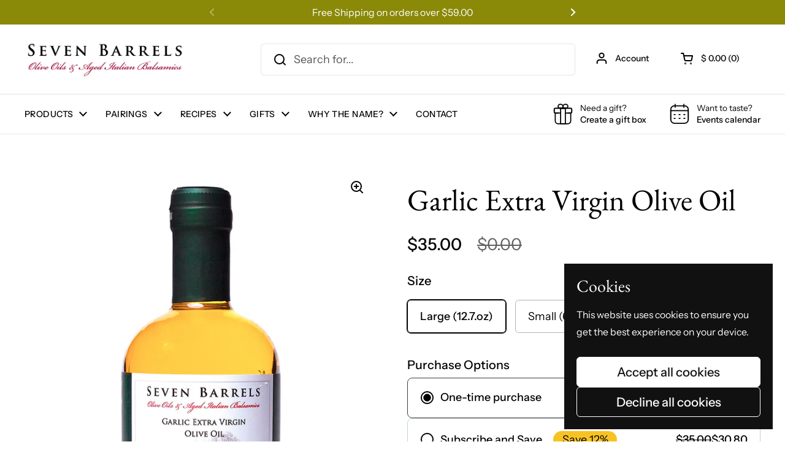

--- FILE ---
content_type: text/html; charset=utf-8
request_url: https://www.7barrels.com/collections/all-olive-oils/products/garlic-extra-virgin-olive-oil
body_size: 44954
content:
<!doctype html>
<html class="no-js" lang="en" dir="ltr">
<head>

	<meta charset="utf-8">
  <meta http-equiv="X-UA-Compatible" content="IE=edge,chrome=1">
  <meta name="viewport" content="width=device-width, initial-scale=1.0, height=device-height, minimum-scale=1.0"><link rel="shortcut icon" href="//www.7barrels.com/cdn/shop/files/Profile_Picture_final_-01_copy.jpg?crop=center&height=48&v=1621991273&width=48" type="image/png" /><title>Garlic Extra Virgin Olive Oil &ndash; Seven Barrels
</title><meta name="description" content="Life Never Tasted better! This handcrafted, beautifully balanced oil is a masterful blend of fresh garlic cold-pressed with our handpicked olives in small batches. Wonderful drizzled over salads, pastas or grilled foods, the Garlic Extra Virgin Olive Oil is an absolute must in the kitchen. Gourmet Infused Extra Virgin ">

<meta property="og:site_name" content="Seven Barrels">
<meta property="og:url" content="https://www.7barrels.com/products/garlic-extra-virgin-olive-oil">
<meta property="og:title" content="Garlic Extra Virgin Olive Oil">
<meta property="og:type" content="product">
<meta property="og:description" content="Life Never Tasted better! This handcrafted, beautifully balanced oil is a masterful blend of fresh garlic cold-pressed with our handpicked olives in small batches. Wonderful drizzled over salads, pastas or grilled foods, the Garlic Extra Virgin Olive Oil is an absolute must in the kitchen. Gourmet Infused Extra Virgin "><meta property="og:image" content="http://www.7barrels.com/cdn/shop/files/GarlicPair_8177b70e-7d38-46ed-9e85-871672721e52.jpg?v=1726705714">
  <meta property="og:image:secure_url" content="https://www.7barrels.com/cdn/shop/files/GarlicPair_8177b70e-7d38-46ed-9e85-871672721e52.jpg?v=1726705714">
  <meta property="og:image:width" content="864">
  <meta property="og:image:height" content="1080"><meta property="og:price:amount" content="20.00">
  <meta property="og:price:currency" content="USD"><meta name="twitter:card" content="summary_large_image">
<meta name="twitter:title" content="Garlic Extra Virgin Olive Oil">
<meta name="twitter:description" content="Life Never Tasted better! This handcrafted, beautifully balanced oil is a masterful blend of fresh garlic cold-pressed with our handpicked olives in small batches. Wonderful drizzled over salads, pastas or grilled foods, the Garlic Extra Virgin Olive Oil is an absolute must in the kitchen. Gourmet Infused Extra Virgin "><script type="application/ld+json">
  [
    {
      "@context": "https://schema.org",
      "@type": "WebSite",
      "name": "Seven Barrels",
      "url": "https:\/\/www.7barrels.com"
    },
    {
      "@context": "https://schema.org",
      "@type": "Organization",
      "name": "Seven Barrels",
      "url": "https:\/\/www.7barrels.com"
    }
  ]
</script>

<script type="application/ld+json">
{
  "@context": "http://schema.org",
  "@type": "BreadcrumbList",
  "itemListElement": [
    {
      "@type": "ListItem",
      "position": 1,
      "name": "Home",
      "item": "https://www.7barrels.com"
    },{
          "@type": "ListItem",
          "position": 2,
          "name": "Olive Oils",
          "item": "https://www.7barrels.com/collections/all-olive-oils"
        },{
        "@type": "ListItem",
        "position": 3,
        "name": "Garlic Extra Virgin Olive Oil",
        "item": "https://www.7barrels.com/products/garlic-extra-virgin-olive-oil"
      }]
}
</script><script type="application/ld+json">{"@context":"http:\/\/schema.org\/","@id":"\/products\/garlic-extra-virgin-olive-oil#product","@type":"ProductGroup","brand":{"@type":"Brand","name":"Seven Barrels"},"category":"Cooking Oils","description":"\n\n\n\nLife Never Tasted better!\nThis handcrafted, beautifully balanced oil is a masterful blend of fresh garlic cold-pressed with our handpicked olives in small batches.\n\n\nWonderful drizzled over salads, pastas or grilled foods, the Garlic Extra Virgin Olive Oil is an absolute must in the kitchen.\nGourmet Infused Extra Virgin Olive Oil | Napa Valley, California\nAll Natural. No artificial flavors or additional ingredients.\nGLUTEN-FREE and VEGAN\nFREE SHIPPING on All Orders over  $59.00 USD\nTASTE-\nSweet buttery flavor with handpicked cold-pressed olives. Tantalizing in flavor and garlic essence.\nLOOK-\nGold and clear with no deposits. When poured will have a thick and savory drizzle.\nSMELL-\nFresh and earthy smell, with a green and strong garlic fragrance.\nINGREDIENTS- \nCold-Pressed Extra Virgin Olive Oil, Garlic\n*This product is made in a facility that also processes nuts, oils, soy \u0026amp; dairy.\nFeatured Recipe:  Honey Lemon Garlic Salmon\n\n\n","hasVariant":[{"@id":"\/products\/garlic-extra-virgin-olive-oil?variant=646845941#variant","@type":"Product","image":"https:\/\/www.7barrels.com\/cdn\/shop\/files\/GarlicLarge_2b81ef08-9fff-494d-87a5-875593b5359a.jpg?v=1726705714\u0026width=1920","name":"Garlic Extra Virgin Olive Oil - Large (12.7.oz)","offers":{"@id":"\/products\/garlic-extra-virgin-olive-oil?variant=646845941#offer","@type":"Offer","availability":"http:\/\/schema.org\/InStock","price":"35.00","priceCurrency":"USD","url":"https:\/\/www.7barrels.com\/products\/garlic-extra-virgin-olive-oil?variant=646845941"},"sku":"LGEVOO"},{"@id":"\/products\/garlic-extra-virgin-olive-oil?variant=646845937#variant","@type":"Product","image":"https:\/\/www.7barrels.com\/cdn\/shop\/files\/GarlicSmall_c12b923a-5792-4eca-be94-876fab6c98ca.jpg?v=1726705714\u0026width=1920","name":"Garlic Extra Virgin Olive Oil - Small (6 oz.)","offers":{"@id":"\/products\/garlic-extra-virgin-olive-oil?variant=646845937#offer","@type":"Offer","availability":"http:\/\/schema.org\/InStock","price":"20.00","priceCurrency":"USD","url":"https:\/\/www.7barrels.com\/products\/garlic-extra-virgin-olive-oil?variant=646845937"},"sku":"SGEVOO"}],"name":"Garlic Extra Virgin Olive Oil","productGroupID":"275223601","url":"https:\/\/www.7barrels.com\/products\/garlic-extra-virgin-olive-oil"}</script><link rel="canonical" href="https://www.7barrels.com/products/garlic-extra-virgin-olive-oil">

  <link rel="preconnect" href="https://cdn.shopify.com"><link rel="preconnect" href="https://fonts.shopifycdn.com" crossorigin>
<link href="//www.7barrels.com/cdn/shop/t/67/assets/theme.css?v=84538882984377285691750437038" as="style" rel="preload"><link href="//www.7barrels.com/cdn/shop/t/67/assets/theme-custom.css?v=22960062669845156021750437038" as="style" rel="preload"><link href="//www.7barrels.com/cdn/shop/t/67/assets/section-header.css?v=5441486236645087251750437038" as="style" rel="preload"><link href="//www.7barrels.com/cdn/shop/t/67/assets/section-main-product.css?v=24785894383258007001750437038" as="style" rel="preload">
	<link rel="preload" as="image" href="//www.7barrels.com/cdn/shop/files/GarlicPair_8177b70e-7d38-46ed-9e85-871672721e52.jpg?v=1726705714&width=480" imagesrcset="//www.7barrels.com/cdn/shop/files/GarlicPair_8177b70e-7d38-46ed-9e85-871672721e52.jpg?v=1726705714&width=240 240w,//www.7barrels.com/cdn/shop/files/GarlicPair_8177b70e-7d38-46ed-9e85-871672721e52.jpg?v=1726705714&width=360 360w,//www.7barrels.com/cdn/shop/files/GarlicPair_8177b70e-7d38-46ed-9e85-871672721e52.jpg?v=1726705714&width=420 420w,//www.7barrels.com/cdn/shop/files/GarlicPair_8177b70e-7d38-46ed-9e85-871672721e52.jpg?v=1726705714&width=480 480w,//www.7barrels.com/cdn/shop/files/GarlicPair_8177b70e-7d38-46ed-9e85-871672721e52.jpg?v=1726705714&width=640 640w,//www.7barrels.com/cdn/shop/files/GarlicPair_8177b70e-7d38-46ed-9e85-871672721e52.jpg?v=1726705714&width=840 840w" imagesizes="(max-width: 767px) calc(100vw - 20px), (max-width: 1360px) 50vw, calc(1360px / 2)">


<link rel="preload" href="//www.7barrels.com/cdn/fonts/ebgaramond/ebgaramond_n4.f03b4ad40330b0ec2af5bb96f169ce0df8a12bc0.woff2" as="font" type="font/woff2" crossorigin>
<link rel="preload" href="//www.7barrels.com/cdn/fonts/instrument_sans/instrumentsans_n4.db86542ae5e1596dbdb28c279ae6c2086c4c5bfa.woff2" as="font" type="font/woff2" crossorigin>
<style type="text/css">
@font-face {
  font-family: "EB Garamond";
  font-weight: 400;
  font-style: normal;
  font-display: swap;
  src: url("//www.7barrels.com/cdn/fonts/ebgaramond/ebgaramond_n4.f03b4ad40330b0ec2af5bb96f169ce0df8a12bc0.woff2") format("woff2"),
       url("//www.7barrels.com/cdn/fonts/ebgaramond/ebgaramond_n4.73939a8b7fe7c6b6b560b459d64db062f2ba1a29.woff") format("woff");
}
@font-face {
  font-family: "Instrument Sans";
  font-weight: 400;
  font-style: normal;
  font-display: swap;
  src: url("//www.7barrels.com/cdn/fonts/instrument_sans/instrumentsans_n4.db86542ae5e1596dbdb28c279ae6c2086c4c5bfa.woff2") format("woff2"),
       url("//www.7barrels.com/cdn/fonts/instrument_sans/instrumentsans_n4.510f1b081e58d08c30978f465518799851ef6d8b.woff") format("woff");
}
@font-face {
  font-family: "Instrument Sans";
  font-weight: 500;
  font-style: normal;
  font-display: swap;
  src: url("//www.7barrels.com/cdn/fonts/instrument_sans/instrumentsans_n5.1ce463e1cc056566f977610764d93d4704464858.woff2") format("woff2"),
       url("//www.7barrels.com/cdn/fonts/instrument_sans/instrumentsans_n5.9079eb7bba230c9d8d8d3a7d101aa9d9f40b6d14.woff") format("woff");
}
@font-face {
  font-family: "Instrument Sans";
  font-weight: 400;
  font-style: italic;
  font-display: swap;
  src: url("//www.7barrels.com/cdn/fonts/instrument_sans/instrumentsans_i4.028d3c3cd8d085648c808ceb20cd2fd1eb3560e5.woff2") format("woff2"),
       url("//www.7barrels.com/cdn/fonts/instrument_sans/instrumentsans_i4.7e90d82df8dee29a99237cd19cc529d2206706a2.woff") format("woff");
}




</style>
<style type="text/css">

  :root {

    /* Direction */
    --direction:ltr;

    /* Font variables */

    --font-stack-headings: "EB Garamond", serif;
    --font-weight-headings: 400;
    --font-style-headings: normal;

    --font-stack-body: "Instrument Sans", sans-serif;
    --font-weight-body: 400;--font-weight-body-bold: 500;--font-style-body: normal;--font-weight-buttons: var(--font-weight-body-bold);--font-weight-menu: var(--font-weight-body-bold);--base-headings-size: 70;
    --base-headings-line: 1.2;
    --base-headings-spacing: 0.0em;
    --base-body-size: 18;
    --base-body-line: 1.6;
    --base-body-spacing: 0.0em;

    --base-menu-size: 14;

    /* Color variables */

    --color-background-header: #ffffff;
    --color-secondary-background-header: rgba(0, 0, 0, 0.08);
    --color-opacity-background-header: rgba(255, 255, 255, 0);
    --color-text-header: #000000;
    --color-foreground-header: #ffffff;
    --color-accent-header: #9c9c04;
    --color-foreground-accent-header: #ffffff;
    --color-borders-header: rgba(0, 0, 0, 0.1);

    --color-background-main: #ffffff;
    --color-secondary-background-main: rgba(0, 0, 0, 0.08);
    --color-third-background-main: rgba(0, 0, 0, 0.04);
    --color-fourth-background-main: rgba(0, 0, 0, 0.02);
    --color-opacity-background-main: rgba(255, 255, 255, 0);
    --color-text-main: #000000;
    --color-foreground-main: #ffffff;
    --color-secondary-text-main: rgba(0, 0, 0, 0.62);
    --color-accent-main: #9c9c04;
    --color-foreground-accent-main: #ffffff;
    --color-borders-main: rgba(0, 0, 0, 0.15);

    --color-background-cards: #ffffff;
    --color-gradient-cards: ;
    --color-text-cards: #000000;
    --color-foreground-cards: #ffffff;
    --color-secondary-text-cards: rgba(0, 0, 0, 0.6);
    --color-accent-cards: #98002e;
    --color-foreground-accent-cards: #ffffff;
    --color-borders-cards: #e1e1e1;

    --color-background-footer: #ffffff;
    --color-text-footer: #000000;
    --color-accent-footer: #9c9c04;
    --color-borders-footer: rgba(0, 0, 0, 0.15);

    --color-borders-forms-primary: rgba(0, 0, 0, 0.3);
    --color-borders-forms-secondary: rgba(0, 0, 0, 0.6);

    /* Borders */

    --border-width-cards: 0px;
    --border-radius-cards: 8px;
    --border-width-buttons: 1px;
    --border-radius-buttons: 6px;
    --border-width-forms: 1px;
    --border-radius-forms: 6px;

    /* Shadows */
    --shadow-x-cards: 0px;
    --shadow-y-cards: 0px;
    --shadow-blur-cards: 0px;
    --color-shadow-cards: rgba(0,0,0,0);
    --shadow-x-buttons: 0px;
    --shadow-y-buttons: 0px;
    --shadow-blur-buttons: 0px;
    --color-shadow-buttons: rgba(0,0,0,0);

    /* Layout */

    --grid-gap-original-base: 32px;
    --theme-max-width: 1360px;
    --container-vertical-space-base: 70px;
    --image-fit-padding: 5%;

  }
  

  .facets__summary, #main select, .sidebar select, .modal-content select {
    background-image: url('data:image/svg+xml;utf8,<svg width="13" height="8" fill="none" xmlns="http://www.w3.org/2000/svg"><path d="M1.414.086 7.9 6.57 6.485 7.985 0 1.5 1.414.086Z" fill="%23000000"/><path d="M12.985 1.515 6.5 8 5.085 6.586 11.571.101l1.414 1.414Z" fill="%23000000"/></svg>');
  }

  .card .star-rating__stars {
    background-image: url('data:image/svg+xml;utf8,<svg width="20" height="13" viewBox="0 0 14 13" fill="none" xmlns="http://www.w3.org/2000/svg"><path d="m7 0 1.572 4.837h5.085l-4.114 2.99 1.572 4.836L7 9.673l-4.114 2.99 1.571-4.837-4.114-2.99h5.085L7 0Z" stroke="%23000000" stroke-width="1"/></svg>');
  }
  .card .star-rating__stars-active {
    background-image: url('data:image/svg+xml;utf8,<svg width="20" height="13" viewBox="0 0 14 13" fill="none" xmlns="http://www.w3.org/2000/svg"><path d="m7 0 1.572 4.837h5.085l-4.114 2.99 1.572 4.836L7 9.673l-4.114 2.99 1.571-4.837-4.114-2.99h5.085L7 0Z" fill="%23000000" stroke-width="0"/></svg>');
  }

  .star-rating__stars {
    background-image: url('data:image/svg+xml;utf8,<svg width="20" height="13" viewBox="0 0 14 13" fill="none" xmlns="http://www.w3.org/2000/svg"><path d="m7 0 1.572 4.837h5.085l-4.114 2.99 1.572 4.836L7 9.673l-4.114 2.99 1.571-4.837-4.114-2.99h5.085L7 0Z" stroke="%23000000" stroke-width="1"/></svg>');
  }
  .star-rating__stars-active {
    background-image: url('data:image/svg+xml;utf8,<svg width="20" height="13" viewBox="0 0 14 13" fill="none" xmlns="http://www.w3.org/2000/svg"><path d="m7 0 1.572 4.837h5.085l-4.114 2.99 1.572 4.836L7 9.673l-4.114 2.99 1.571-4.837-4.114-2.99h5.085L7 0Z" fill="%23000000" stroke-width="0"/></svg>');
  }

  .product-item {}.product-item .button {
      --color-text-cards: #9c9c04;--color-foreground-cards: #ffffff;
    }</style>

<style id="root-height">
  :root {
    --window-height: 100vh;
  }
</style><link href="//www.7barrels.com/cdn/shop/t/67/assets/theme.css?v=84538882984377285691750437038" rel="stylesheet" type="text/css" media="all" />
  <link href="//www.7barrels.com/cdn/shop/t/67/assets/theme-custom.css?v=22960062669845156021750437038" rel="stylesheet" type="text/css" media="all" />

	<script>window.performance && window.performance.mark && window.performance.mark('shopify.content_for_header.start');</script><meta name="google-site-verification" content="tmoQqxjl9-bZ8WLPww8jtmWYNQ5TymGe68e5yZ0L7_w">
<meta id="shopify-digital-wallet" name="shopify-digital-wallet" content="/4133561/digital_wallets/dialog">
<meta name="shopify-checkout-api-token" content="68cffbeb0c9840b57ee5ef4e86519e26">
<link rel="alternate" type="application/json+oembed" href="https://www.7barrels.com/products/garlic-extra-virgin-olive-oil.oembed">
<script async="async" src="/checkouts/internal/preloads.js?locale=en-US"></script>
<link rel="preconnect" href="https://shop.app" crossorigin="anonymous">
<script async="async" src="https://shop.app/checkouts/internal/preloads.js?locale=en-US&shop_id=4133561" crossorigin="anonymous"></script>
<script id="apple-pay-shop-capabilities" type="application/json">{"shopId":4133561,"countryCode":"US","currencyCode":"USD","merchantCapabilities":["supports3DS"],"merchantId":"gid:\/\/shopify\/Shop\/4133561","merchantName":"Seven Barrels","requiredBillingContactFields":["postalAddress","email"],"requiredShippingContactFields":["postalAddress","email"],"shippingType":"shipping","supportedNetworks":["visa","masterCard","amex","discover","elo","jcb"],"total":{"type":"pending","label":"Seven Barrels","amount":"1.00"},"shopifyPaymentsEnabled":true,"supportsSubscriptions":true}</script>
<script id="shopify-features" type="application/json">{"accessToken":"68cffbeb0c9840b57ee5ef4e86519e26","betas":["rich-media-storefront-analytics"],"domain":"www.7barrels.com","predictiveSearch":true,"shopId":4133561,"locale":"en"}</script>
<script>var Shopify = Shopify || {};
Shopify.shop = "sevenbarrels.myshopify.com";
Shopify.locale = "en";
Shopify.currency = {"active":"USD","rate":"1.0"};
Shopify.country = "US";
Shopify.theme = {"name":"Loop's copy of live","id":132404183103,"schema_name":"Local","schema_version":"2.6.0","theme_store_id":1651,"role":"main"};
Shopify.theme.handle = "null";
Shopify.theme.style = {"id":null,"handle":null};
Shopify.cdnHost = "www.7barrels.com/cdn";
Shopify.routes = Shopify.routes || {};
Shopify.routes.root = "/";</script>
<script type="module">!function(o){(o.Shopify=o.Shopify||{}).modules=!0}(window);</script>
<script>!function(o){function n(){var o=[];function n(){o.push(Array.prototype.slice.apply(arguments))}return n.q=o,n}var t=o.Shopify=o.Shopify||{};t.loadFeatures=n(),t.autoloadFeatures=n()}(window);</script>
<script>
  window.ShopifyPay = window.ShopifyPay || {};
  window.ShopifyPay.apiHost = "shop.app\/pay";
  window.ShopifyPay.redirectState = null;
</script>
<script id="shop-js-analytics" type="application/json">{"pageType":"product"}</script>
<script defer="defer" async type="module" src="//www.7barrels.com/cdn/shopifycloud/shop-js/modules/v2/client.init-shop-cart-sync_BT-GjEfc.en.esm.js"></script>
<script defer="defer" async type="module" src="//www.7barrels.com/cdn/shopifycloud/shop-js/modules/v2/chunk.common_D58fp_Oc.esm.js"></script>
<script defer="defer" async type="module" src="//www.7barrels.com/cdn/shopifycloud/shop-js/modules/v2/chunk.modal_xMitdFEc.esm.js"></script>
<script type="module">
  await import("//www.7barrels.com/cdn/shopifycloud/shop-js/modules/v2/client.init-shop-cart-sync_BT-GjEfc.en.esm.js");
await import("//www.7barrels.com/cdn/shopifycloud/shop-js/modules/v2/chunk.common_D58fp_Oc.esm.js");
await import("//www.7barrels.com/cdn/shopifycloud/shop-js/modules/v2/chunk.modal_xMitdFEc.esm.js");

  window.Shopify.SignInWithShop?.initShopCartSync?.({"fedCMEnabled":true,"windoidEnabled":true});

</script>
<script>
  window.Shopify = window.Shopify || {};
  if (!window.Shopify.featureAssets) window.Shopify.featureAssets = {};
  window.Shopify.featureAssets['shop-js'] = {"shop-cart-sync":["modules/v2/client.shop-cart-sync_DZOKe7Ll.en.esm.js","modules/v2/chunk.common_D58fp_Oc.esm.js","modules/v2/chunk.modal_xMitdFEc.esm.js"],"init-fed-cm":["modules/v2/client.init-fed-cm_B6oLuCjv.en.esm.js","modules/v2/chunk.common_D58fp_Oc.esm.js","modules/v2/chunk.modal_xMitdFEc.esm.js"],"shop-cash-offers":["modules/v2/client.shop-cash-offers_D2sdYoxE.en.esm.js","modules/v2/chunk.common_D58fp_Oc.esm.js","modules/v2/chunk.modal_xMitdFEc.esm.js"],"shop-login-button":["modules/v2/client.shop-login-button_QeVjl5Y3.en.esm.js","modules/v2/chunk.common_D58fp_Oc.esm.js","modules/v2/chunk.modal_xMitdFEc.esm.js"],"pay-button":["modules/v2/client.pay-button_DXTOsIq6.en.esm.js","modules/v2/chunk.common_D58fp_Oc.esm.js","modules/v2/chunk.modal_xMitdFEc.esm.js"],"shop-button":["modules/v2/client.shop-button_DQZHx9pm.en.esm.js","modules/v2/chunk.common_D58fp_Oc.esm.js","modules/v2/chunk.modal_xMitdFEc.esm.js"],"avatar":["modules/v2/client.avatar_BTnouDA3.en.esm.js"],"init-windoid":["modules/v2/client.init-windoid_CR1B-cfM.en.esm.js","modules/v2/chunk.common_D58fp_Oc.esm.js","modules/v2/chunk.modal_xMitdFEc.esm.js"],"init-shop-for-new-customer-accounts":["modules/v2/client.init-shop-for-new-customer-accounts_C_vY_xzh.en.esm.js","modules/v2/client.shop-login-button_QeVjl5Y3.en.esm.js","modules/v2/chunk.common_D58fp_Oc.esm.js","modules/v2/chunk.modal_xMitdFEc.esm.js"],"init-shop-email-lookup-coordinator":["modules/v2/client.init-shop-email-lookup-coordinator_BI7n9ZSv.en.esm.js","modules/v2/chunk.common_D58fp_Oc.esm.js","modules/v2/chunk.modal_xMitdFEc.esm.js"],"init-shop-cart-sync":["modules/v2/client.init-shop-cart-sync_BT-GjEfc.en.esm.js","modules/v2/chunk.common_D58fp_Oc.esm.js","modules/v2/chunk.modal_xMitdFEc.esm.js"],"shop-toast-manager":["modules/v2/client.shop-toast-manager_DiYdP3xc.en.esm.js","modules/v2/chunk.common_D58fp_Oc.esm.js","modules/v2/chunk.modal_xMitdFEc.esm.js"],"init-customer-accounts":["modules/v2/client.init-customer-accounts_D9ZNqS-Q.en.esm.js","modules/v2/client.shop-login-button_QeVjl5Y3.en.esm.js","modules/v2/chunk.common_D58fp_Oc.esm.js","modules/v2/chunk.modal_xMitdFEc.esm.js"],"init-customer-accounts-sign-up":["modules/v2/client.init-customer-accounts-sign-up_iGw4briv.en.esm.js","modules/v2/client.shop-login-button_QeVjl5Y3.en.esm.js","modules/v2/chunk.common_D58fp_Oc.esm.js","modules/v2/chunk.modal_xMitdFEc.esm.js"],"shop-follow-button":["modules/v2/client.shop-follow-button_CqMgW2wH.en.esm.js","modules/v2/chunk.common_D58fp_Oc.esm.js","modules/v2/chunk.modal_xMitdFEc.esm.js"],"checkout-modal":["modules/v2/client.checkout-modal_xHeaAweL.en.esm.js","modules/v2/chunk.common_D58fp_Oc.esm.js","modules/v2/chunk.modal_xMitdFEc.esm.js"],"shop-login":["modules/v2/client.shop-login_D91U-Q7h.en.esm.js","modules/v2/chunk.common_D58fp_Oc.esm.js","modules/v2/chunk.modal_xMitdFEc.esm.js"],"lead-capture":["modules/v2/client.lead-capture_BJmE1dJe.en.esm.js","modules/v2/chunk.common_D58fp_Oc.esm.js","modules/v2/chunk.modal_xMitdFEc.esm.js"],"payment-terms":["modules/v2/client.payment-terms_Ci9AEqFq.en.esm.js","modules/v2/chunk.common_D58fp_Oc.esm.js","modules/v2/chunk.modal_xMitdFEc.esm.js"]};
</script>
<script>(function() {
  var isLoaded = false;
  function asyncLoad() {
    if (isLoaded) return;
    isLoaded = true;
    var urls = ["https:\/\/cdn-loyalty.yotpo.com\/loader\/DnAQrAkrlZuSytxCKf7J6g.js?shop=sevenbarrels.myshopify.com","\/\/www.powr.io\/powr.js?powr-token=sevenbarrels.myshopify.com\u0026external-type=shopify\u0026shop=sevenbarrels.myshopify.com","https:\/\/chimpstatic.com\/mcjs-connected\/js\/users\/cd4fa576659dd7bc8edc006f2\/08e3793912182699c50a11bc1.js?shop=sevenbarrels.myshopify.com","https:\/\/cdn.problogger.lowfruitsolutions.com\/5ce511af7f2a0fb1abef91653aeff71d\/pinterest-pinit-dc4ba1f5e66bbf86b2f989738db50701.js?shop=sevenbarrels.myshopify.com","https:\/\/cdn.problogger.lowfruitsolutions.com\/5ce511af7f2a0fb1abef91653aeff71d\/image-captions-d8494e979f5f3b0c0a7acec49f8b58b8.js?shop=sevenbarrels.myshopify.com","https:\/\/cdn.problogger.lowfruitsolutions.com\/5ce511af7f2a0fb1abef91653aeff71d\/related-slider-fe8d9d58fafe6a8a3c249da87bc26c11.js?shop=sevenbarrels.myshopify.com","https:\/\/d18eg7dreypte5.cloudfront.net\/browse-abandonment\/smsbump_timer.js?shop=sevenbarrels.myshopify.com","https:\/\/omnisnippet1.com\/platforms\/shopify.js?source=scriptTag\u0026v=2025-10-22T18\u0026shop=sevenbarrels.myshopify.com","\/\/backinstock.useamp.com\/widget\/24231_1767155123.js?category=bis\u0026v=6\u0026shop=sevenbarrels.myshopify.com"];
    for (var i = 0; i < urls.length; i++) {
      var s = document.createElement('script');
      s.type = 'text/javascript';
      s.async = true;
      s.src = urls[i];
      var x = document.getElementsByTagName('script')[0];
      x.parentNode.insertBefore(s, x);
    }
  };
  if(window.attachEvent) {
    window.attachEvent('onload', asyncLoad);
  } else {
    window.addEventListener('load', asyncLoad, false);
  }
})();</script>
<script id="__st">var __st={"a":4133561,"offset":-18000,"reqid":"0fb755bb-e938-4eef-8d05-dafab71c3cd7-1769476029","pageurl":"www.7barrels.com\/collections\/all-olive-oils\/products\/garlic-extra-virgin-olive-oil","u":"d0f020374d2a","p":"product","rtyp":"product","rid":275223601};</script>
<script>window.ShopifyPaypalV4VisibilityTracking = true;</script>
<script id="captcha-bootstrap">!function(){'use strict';const t='contact',e='account',n='new_comment',o=[[t,t],['blogs',n],['comments',n],[t,'customer']],c=[[e,'customer_login'],[e,'guest_login'],[e,'recover_customer_password'],[e,'create_customer']],r=t=>t.map((([t,e])=>`form[action*='/${t}']:not([data-nocaptcha='true']) input[name='form_type'][value='${e}']`)).join(','),a=t=>()=>t?[...document.querySelectorAll(t)].map((t=>t.form)):[];function s(){const t=[...o],e=r(t);return a(e)}const i='password',u='form_key',d=['recaptcha-v3-token','g-recaptcha-response','h-captcha-response',i],f=()=>{try{return window.sessionStorage}catch{return}},m='__shopify_v',_=t=>t.elements[u];function p(t,e,n=!1){try{const o=window.sessionStorage,c=JSON.parse(o.getItem(e)),{data:r}=function(t){const{data:e,action:n}=t;return t[m]||n?{data:e,action:n}:{data:t,action:n}}(c);for(const[e,n]of Object.entries(r))t.elements[e]&&(t.elements[e].value=n);n&&o.removeItem(e)}catch(o){console.error('form repopulation failed',{error:o})}}const l='form_type',E='cptcha';function T(t){t.dataset[E]=!0}const w=window,h=w.document,L='Shopify',v='ce_forms',y='captcha';let A=!1;((t,e)=>{const n=(g='f06e6c50-85a8-45c8-87d0-21a2b65856fe',I='https://cdn.shopify.com/shopifycloud/storefront-forms-hcaptcha/ce_storefront_forms_captcha_hcaptcha.v1.5.2.iife.js',D={infoText:'Protected by hCaptcha',privacyText:'Privacy',termsText:'Terms'},(t,e,n)=>{const o=w[L][v],c=o.bindForm;if(c)return c(t,g,e,D).then(n);var r;o.q.push([[t,g,e,D],n]),r=I,A||(h.body.append(Object.assign(h.createElement('script'),{id:'captcha-provider',async:!0,src:r})),A=!0)});var g,I,D;w[L]=w[L]||{},w[L][v]=w[L][v]||{},w[L][v].q=[],w[L][y]=w[L][y]||{},w[L][y].protect=function(t,e){n(t,void 0,e),T(t)},Object.freeze(w[L][y]),function(t,e,n,w,h,L){const[v,y,A,g]=function(t,e,n){const i=e?o:[],u=t?c:[],d=[...i,...u],f=r(d),m=r(i),_=r(d.filter((([t,e])=>n.includes(e))));return[a(f),a(m),a(_),s()]}(w,h,L),I=t=>{const e=t.target;return e instanceof HTMLFormElement?e:e&&e.form},D=t=>v().includes(t);t.addEventListener('submit',(t=>{const e=I(t);if(!e)return;const n=D(e)&&!e.dataset.hcaptchaBound&&!e.dataset.recaptchaBound,o=_(e),c=g().includes(e)&&(!o||!o.value);(n||c)&&t.preventDefault(),c&&!n&&(function(t){try{if(!f())return;!function(t){const e=f();if(!e)return;const n=_(t);if(!n)return;const o=n.value;o&&e.removeItem(o)}(t);const e=Array.from(Array(32),(()=>Math.random().toString(36)[2])).join('');!function(t,e){_(t)||t.append(Object.assign(document.createElement('input'),{type:'hidden',name:u})),t.elements[u].value=e}(t,e),function(t,e){const n=f();if(!n)return;const o=[...t.querySelectorAll(`input[type='${i}']`)].map((({name:t})=>t)),c=[...d,...o],r={};for(const[a,s]of new FormData(t).entries())c.includes(a)||(r[a]=s);n.setItem(e,JSON.stringify({[m]:1,action:t.action,data:r}))}(t,e)}catch(e){console.error('failed to persist form',e)}}(e),e.submit())}));const S=(t,e)=>{t&&!t.dataset[E]&&(n(t,e.some((e=>e===t))),T(t))};for(const o of['focusin','change'])t.addEventListener(o,(t=>{const e=I(t);D(e)&&S(e,y())}));const B=e.get('form_key'),M=e.get(l),P=B&&M;t.addEventListener('DOMContentLoaded',(()=>{const t=y();if(P)for(const e of t)e.elements[l].value===M&&p(e,B);[...new Set([...A(),...v().filter((t=>'true'===t.dataset.shopifyCaptcha))])].forEach((e=>S(e,t)))}))}(h,new URLSearchParams(w.location.search),n,t,e,['guest_login'])})(!0,!0)}();</script>
<script integrity="sha256-4kQ18oKyAcykRKYeNunJcIwy7WH5gtpwJnB7kiuLZ1E=" data-source-attribution="shopify.loadfeatures" defer="defer" src="//www.7barrels.com/cdn/shopifycloud/storefront/assets/storefront/load_feature-a0a9edcb.js" crossorigin="anonymous"></script>
<script crossorigin="anonymous" defer="defer" src="//www.7barrels.com/cdn/shopifycloud/storefront/assets/shopify_pay/storefront-65b4c6d7.js?v=20250812"></script>
<script data-source-attribution="shopify.dynamic_checkout.dynamic.init">var Shopify=Shopify||{};Shopify.PaymentButton=Shopify.PaymentButton||{isStorefrontPortableWallets:!0,init:function(){window.Shopify.PaymentButton.init=function(){};var t=document.createElement("script");t.src="https://www.7barrels.com/cdn/shopifycloud/portable-wallets/latest/portable-wallets.en.js",t.type="module",document.head.appendChild(t)}};
</script>
<script data-source-attribution="shopify.dynamic_checkout.buyer_consent">
  function portableWalletsHideBuyerConsent(e){var t=document.getElementById("shopify-buyer-consent"),n=document.getElementById("shopify-subscription-policy-button");t&&n&&(t.classList.add("hidden"),t.setAttribute("aria-hidden","true"),n.removeEventListener("click",e))}function portableWalletsShowBuyerConsent(e){var t=document.getElementById("shopify-buyer-consent"),n=document.getElementById("shopify-subscription-policy-button");t&&n&&(t.classList.remove("hidden"),t.removeAttribute("aria-hidden"),n.addEventListener("click",e))}window.Shopify?.PaymentButton&&(window.Shopify.PaymentButton.hideBuyerConsent=portableWalletsHideBuyerConsent,window.Shopify.PaymentButton.showBuyerConsent=portableWalletsShowBuyerConsent);
</script>
<script>
  function portableWalletsCleanup(e){e&&e.src&&console.error("Failed to load portable wallets script "+e.src);var t=document.querySelectorAll("shopify-accelerated-checkout .shopify-payment-button__skeleton, shopify-accelerated-checkout-cart .wallet-cart-button__skeleton"),e=document.getElementById("shopify-buyer-consent");for(let e=0;e<t.length;e++)t[e].remove();e&&e.remove()}function portableWalletsNotLoadedAsModule(e){e instanceof ErrorEvent&&"string"==typeof e.message&&e.message.includes("import.meta")&&"string"==typeof e.filename&&e.filename.includes("portable-wallets")&&(window.removeEventListener("error",portableWalletsNotLoadedAsModule),window.Shopify.PaymentButton.failedToLoad=e,"loading"===document.readyState?document.addEventListener("DOMContentLoaded",window.Shopify.PaymentButton.init):window.Shopify.PaymentButton.init())}window.addEventListener("error",portableWalletsNotLoadedAsModule);
</script>

<script type="module" src="https://www.7barrels.com/cdn/shopifycloud/portable-wallets/latest/portable-wallets.en.js" onError="portableWalletsCleanup(this)" crossorigin="anonymous"></script>
<script nomodule>
  document.addEventListener("DOMContentLoaded", portableWalletsCleanup);
</script>

<link id="shopify-accelerated-checkout-styles" rel="stylesheet" media="screen" href="https://www.7barrels.com/cdn/shopifycloud/portable-wallets/latest/accelerated-checkout-backwards-compat.css" crossorigin="anonymous">
<style id="shopify-accelerated-checkout-cart">
        #shopify-buyer-consent {
  margin-top: 1em;
  display: inline-block;
  width: 100%;
}

#shopify-buyer-consent.hidden {
  display: none;
}

#shopify-subscription-policy-button {
  background: none;
  border: none;
  padding: 0;
  text-decoration: underline;
  font-size: inherit;
  cursor: pointer;
}

#shopify-subscription-policy-button::before {
  box-shadow: none;
}

      </style>

<script>window.performance && window.performance.mark && window.performance.mark('shopify.content_for_header.end');</script>

  <script>
    const rbi = [];
    const ribSetSize = (img) => {
      if ( img.offsetWidth / img.dataset.ratio < img.offsetHeight ) {
        img.setAttribute('sizes', `${Math.ceil(img.offsetHeight * img.dataset.ratio)}px`);
      } else {
        img.setAttribute('sizes', `${Math.ceil(img.offsetWidth)}px`);
      }
    }
    const debounce = (fn, wait) => {
      let t;
      return (...args) => {
        clearTimeout(t);
        t = setTimeout(() => fn.apply(this, args), wait);
      };
    }
    window.KEYCODES = {
      TAB: 9,
      ESC: 27,
      DOWN: 40,
      RIGHT: 39,
      UP: 38,
      LEFT: 37,
      RETURN: 13
    };
    window.addEventListener('resize', debounce(()=>{
      for ( let img of rbi ) {
        ribSetSize(img);
      }
    }, 250));
  </script><script src="https://cdn-widgetsrepository.yotpo.com/v1/loader/2lwwzCDvvxZXvpmgmSEYk2XFLdrK4Wun4TrSllEr" async></script>

  <noscript>
    <link rel="stylesheet" href="//www.7barrels.com/cdn/shop/t/67/assets/theme-noscript.css?v=42099867224588620941750437038">
  </noscript>



<!-- BEGIN app block: shopify://apps/yotpo-loyalty-rewards/blocks/loader-app-embed-block/2f9660df-5018-4e02-9868-ee1fb88d6ccd -->
    <script src="https://cdn-widgetsrepository.yotpo.com/v1/loader/DnAQrAkrlZuSytxCKf7J6g" async></script>




<!-- END app block --><!-- BEGIN app block: shopify://apps/pagefly-page-builder/blocks/app-embed/83e179f7-59a0-4589-8c66-c0dddf959200 -->

<!-- BEGIN app snippet: pagefly-cro-ab-testing-main -->







<script>
  ;(function () {
    const url = new URL(window.location)
    const viewParam = url.searchParams.get('view')
    if (viewParam && viewParam.includes('variant-pf-')) {
      url.searchParams.set('pf_v', viewParam)
      url.searchParams.delete('view')
      window.history.replaceState({}, '', url)
    }
  })()
</script>



<script type='module'>
  
  window.PAGEFLY_CRO = window.PAGEFLY_CRO || {}

  window.PAGEFLY_CRO['data_debug'] = {
    original_template_suffix: "all_products",
    allow_ab_test: false,
    ab_test_start_time: 0,
    ab_test_end_time: 0,
    today_date_time: 1769476030000,
  }
  window.PAGEFLY_CRO['GA4'] = { enabled: false}
</script>

<!-- END app snippet -->








  <script src='https://cdn.shopify.com/extensions/019bf883-1122-7445-9dca-5d60e681c2c8/pagefly-page-builder-216/assets/pagefly-helper.js' defer='defer'></script>

  <script src='https://cdn.shopify.com/extensions/019bf883-1122-7445-9dca-5d60e681c2c8/pagefly-page-builder-216/assets/pagefly-general-helper.js' defer='defer'></script>

  <script src='https://cdn.shopify.com/extensions/019bf883-1122-7445-9dca-5d60e681c2c8/pagefly-page-builder-216/assets/pagefly-snap-slider.js' defer='defer'></script>

  <script src='https://cdn.shopify.com/extensions/019bf883-1122-7445-9dca-5d60e681c2c8/pagefly-page-builder-216/assets/pagefly-slideshow-v3.js' defer='defer'></script>

  <script src='https://cdn.shopify.com/extensions/019bf883-1122-7445-9dca-5d60e681c2c8/pagefly-page-builder-216/assets/pagefly-slideshow-v4.js' defer='defer'></script>

  <script src='https://cdn.shopify.com/extensions/019bf883-1122-7445-9dca-5d60e681c2c8/pagefly-page-builder-216/assets/pagefly-glider.js' defer='defer'></script>

  <script src='https://cdn.shopify.com/extensions/019bf883-1122-7445-9dca-5d60e681c2c8/pagefly-page-builder-216/assets/pagefly-slideshow-v1-v2.js' defer='defer'></script>

  <script src='https://cdn.shopify.com/extensions/019bf883-1122-7445-9dca-5d60e681c2c8/pagefly-page-builder-216/assets/pagefly-product-media.js' defer='defer'></script>

  <script src='https://cdn.shopify.com/extensions/019bf883-1122-7445-9dca-5d60e681c2c8/pagefly-page-builder-216/assets/pagefly-product.js' defer='defer'></script>


<script id='pagefly-helper-data' type='application/json'>
  {
    "page_optimization": {
      "assets_prefetching": false
    },
    "elements_asset_mapper": {
      "Accordion": "https://cdn.shopify.com/extensions/019bf883-1122-7445-9dca-5d60e681c2c8/pagefly-page-builder-216/assets/pagefly-accordion.js",
      "Accordion3": "https://cdn.shopify.com/extensions/019bf883-1122-7445-9dca-5d60e681c2c8/pagefly-page-builder-216/assets/pagefly-accordion3.js",
      "CountDown": "https://cdn.shopify.com/extensions/019bf883-1122-7445-9dca-5d60e681c2c8/pagefly-page-builder-216/assets/pagefly-countdown.js",
      "GMap1": "https://cdn.shopify.com/extensions/019bf883-1122-7445-9dca-5d60e681c2c8/pagefly-page-builder-216/assets/pagefly-gmap.js",
      "GMap2": "https://cdn.shopify.com/extensions/019bf883-1122-7445-9dca-5d60e681c2c8/pagefly-page-builder-216/assets/pagefly-gmap.js",
      "GMapBasicV2": "https://cdn.shopify.com/extensions/019bf883-1122-7445-9dca-5d60e681c2c8/pagefly-page-builder-216/assets/pagefly-gmap.js",
      "GMapAdvancedV2": "https://cdn.shopify.com/extensions/019bf883-1122-7445-9dca-5d60e681c2c8/pagefly-page-builder-216/assets/pagefly-gmap.js",
      "HTML.Video": "https://cdn.shopify.com/extensions/019bf883-1122-7445-9dca-5d60e681c2c8/pagefly-page-builder-216/assets/pagefly-htmlvideo.js",
      "HTML.Video2": "https://cdn.shopify.com/extensions/019bf883-1122-7445-9dca-5d60e681c2c8/pagefly-page-builder-216/assets/pagefly-htmlvideo2.js",
      "HTML.Video3": "https://cdn.shopify.com/extensions/019bf883-1122-7445-9dca-5d60e681c2c8/pagefly-page-builder-216/assets/pagefly-htmlvideo2.js",
      "BackgroundVideo": "https://cdn.shopify.com/extensions/019bf883-1122-7445-9dca-5d60e681c2c8/pagefly-page-builder-216/assets/pagefly-htmlvideo2.js",
      "Instagram": "https://cdn.shopify.com/extensions/019bf883-1122-7445-9dca-5d60e681c2c8/pagefly-page-builder-216/assets/pagefly-instagram.js",
      "Instagram2": "https://cdn.shopify.com/extensions/019bf883-1122-7445-9dca-5d60e681c2c8/pagefly-page-builder-216/assets/pagefly-instagram.js",
      "Insta3": "https://cdn.shopify.com/extensions/019bf883-1122-7445-9dca-5d60e681c2c8/pagefly-page-builder-216/assets/pagefly-instagram3.js",
      "Tabs": "https://cdn.shopify.com/extensions/019bf883-1122-7445-9dca-5d60e681c2c8/pagefly-page-builder-216/assets/pagefly-tab.js",
      "Tabs3": "https://cdn.shopify.com/extensions/019bf883-1122-7445-9dca-5d60e681c2c8/pagefly-page-builder-216/assets/pagefly-tab3.js",
      "ProductBox": "https://cdn.shopify.com/extensions/019bf883-1122-7445-9dca-5d60e681c2c8/pagefly-page-builder-216/assets/pagefly-cart.js",
      "FBPageBox2": "https://cdn.shopify.com/extensions/019bf883-1122-7445-9dca-5d60e681c2c8/pagefly-page-builder-216/assets/pagefly-facebook.js",
      "FBLikeButton2": "https://cdn.shopify.com/extensions/019bf883-1122-7445-9dca-5d60e681c2c8/pagefly-page-builder-216/assets/pagefly-facebook.js",
      "TwitterFeed2": "https://cdn.shopify.com/extensions/019bf883-1122-7445-9dca-5d60e681c2c8/pagefly-page-builder-216/assets/pagefly-twitter.js",
      "Paragraph4": "https://cdn.shopify.com/extensions/019bf883-1122-7445-9dca-5d60e681c2c8/pagefly-page-builder-216/assets/pagefly-paragraph4.js",

      "AliReviews": "https://cdn.shopify.com/extensions/019bf883-1122-7445-9dca-5d60e681c2c8/pagefly-page-builder-216/assets/pagefly-3rd-elements.js",
      "BackInStock": "https://cdn.shopify.com/extensions/019bf883-1122-7445-9dca-5d60e681c2c8/pagefly-page-builder-216/assets/pagefly-3rd-elements.js",
      "GloboBackInStock": "https://cdn.shopify.com/extensions/019bf883-1122-7445-9dca-5d60e681c2c8/pagefly-page-builder-216/assets/pagefly-3rd-elements.js",
      "GrowaveWishlist": "https://cdn.shopify.com/extensions/019bf883-1122-7445-9dca-5d60e681c2c8/pagefly-page-builder-216/assets/pagefly-3rd-elements.js",
      "InfiniteOptionsShopPad": "https://cdn.shopify.com/extensions/019bf883-1122-7445-9dca-5d60e681c2c8/pagefly-page-builder-216/assets/pagefly-3rd-elements.js",
      "InkybayProductPersonalizer": "https://cdn.shopify.com/extensions/019bf883-1122-7445-9dca-5d60e681c2c8/pagefly-page-builder-216/assets/pagefly-3rd-elements.js",
      "LimeSpot": "https://cdn.shopify.com/extensions/019bf883-1122-7445-9dca-5d60e681c2c8/pagefly-page-builder-216/assets/pagefly-3rd-elements.js",
      "Loox": "https://cdn.shopify.com/extensions/019bf883-1122-7445-9dca-5d60e681c2c8/pagefly-page-builder-216/assets/pagefly-3rd-elements.js",
      "Opinew": "https://cdn.shopify.com/extensions/019bf883-1122-7445-9dca-5d60e681c2c8/pagefly-page-builder-216/assets/pagefly-3rd-elements.js",
      "Powr": "https://cdn.shopify.com/extensions/019bf883-1122-7445-9dca-5d60e681c2c8/pagefly-page-builder-216/assets/pagefly-3rd-elements.js",
      "ProductReviews": "https://cdn.shopify.com/extensions/019bf883-1122-7445-9dca-5d60e681c2c8/pagefly-page-builder-216/assets/pagefly-3rd-elements.js",
      "PushOwl": "https://cdn.shopify.com/extensions/019bf883-1122-7445-9dca-5d60e681c2c8/pagefly-page-builder-216/assets/pagefly-3rd-elements.js",
      "ReCharge": "https://cdn.shopify.com/extensions/019bf883-1122-7445-9dca-5d60e681c2c8/pagefly-page-builder-216/assets/pagefly-3rd-elements.js",
      "Rivyo": "https://cdn.shopify.com/extensions/019bf883-1122-7445-9dca-5d60e681c2c8/pagefly-page-builder-216/assets/pagefly-3rd-elements.js",
      "TrackingMore": "https://cdn.shopify.com/extensions/019bf883-1122-7445-9dca-5d60e681c2c8/pagefly-page-builder-216/assets/pagefly-3rd-elements.js",
      "Vitals": "https://cdn.shopify.com/extensions/019bf883-1122-7445-9dca-5d60e681c2c8/pagefly-page-builder-216/assets/pagefly-3rd-elements.js",
      "Wiser": "https://cdn.shopify.com/extensions/019bf883-1122-7445-9dca-5d60e681c2c8/pagefly-page-builder-216/assets/pagefly-3rd-elements.js"
    },
    "custom_elements_mapper": {
      "pf-click-action-element": "https://cdn.shopify.com/extensions/019bf883-1122-7445-9dca-5d60e681c2c8/pagefly-page-builder-216/assets/pagefly-click-action-element.js",
      "pf-dialog-element": "https://cdn.shopify.com/extensions/019bf883-1122-7445-9dca-5d60e681c2c8/pagefly-page-builder-216/assets/pagefly-dialog-element.js"
    }
  }
</script>


<!-- END app block --><link href="https://cdn.shopify.com/extensions/019bc131-c464-7084-b7f4-8ddb1d677d63/loop-extensions-199/assets/loop_widget.css" rel="stylesheet" type="text/css" media="all">
<script src="https://cdn.shopify.com/extensions/4e276193-403c-423f-833c-fefed71819cf/forms-2298/assets/shopify-forms-loader.js" type="text/javascript" defer="defer"></script>
<link href="https://monorail-edge.shopifysvc.com" rel="dns-prefetch">
<script>(function(){if ("sendBeacon" in navigator && "performance" in window) {try {var session_token_from_headers = performance.getEntriesByType('navigation')[0].serverTiming.find(x => x.name == '_s').description;} catch {var session_token_from_headers = undefined;}var session_cookie_matches = document.cookie.match(/_shopify_s=([^;]*)/);var session_token_from_cookie = session_cookie_matches && session_cookie_matches.length === 2 ? session_cookie_matches[1] : "";var session_token = session_token_from_headers || session_token_from_cookie || "";function handle_abandonment_event(e) {var entries = performance.getEntries().filter(function(entry) {return /monorail-edge.shopifysvc.com/.test(entry.name);});if (!window.abandonment_tracked && entries.length === 0) {window.abandonment_tracked = true;var currentMs = Date.now();var navigation_start = performance.timing.navigationStart;var payload = {shop_id: 4133561,url: window.location.href,navigation_start,duration: currentMs - navigation_start,session_token,page_type: "product"};window.navigator.sendBeacon("https://monorail-edge.shopifysvc.com/v1/produce", JSON.stringify({schema_id: "online_store_buyer_site_abandonment/1.1",payload: payload,metadata: {event_created_at_ms: currentMs,event_sent_at_ms: currentMs}}));}}window.addEventListener('pagehide', handle_abandonment_event);}}());</script>
<script id="web-pixels-manager-setup">(function e(e,d,r,n,o){if(void 0===o&&(o={}),!Boolean(null===(a=null===(i=window.Shopify)||void 0===i?void 0:i.analytics)||void 0===a?void 0:a.replayQueue)){var i,a;window.Shopify=window.Shopify||{};var t=window.Shopify;t.analytics=t.analytics||{};var s=t.analytics;s.replayQueue=[],s.publish=function(e,d,r){return s.replayQueue.push([e,d,r]),!0};try{self.performance.mark("wpm:start")}catch(e){}var l=function(){var e={modern:/Edge?\/(1{2}[4-9]|1[2-9]\d|[2-9]\d{2}|\d{4,})\.\d+(\.\d+|)|Firefox\/(1{2}[4-9]|1[2-9]\d|[2-9]\d{2}|\d{4,})\.\d+(\.\d+|)|Chrom(ium|e)\/(9{2}|\d{3,})\.\d+(\.\d+|)|(Maci|X1{2}).+ Version\/(15\.\d+|(1[6-9]|[2-9]\d|\d{3,})\.\d+)([,.]\d+|)( \(\w+\)|)( Mobile\/\w+|) Safari\/|Chrome.+OPR\/(9{2}|\d{3,})\.\d+\.\d+|(CPU[ +]OS|iPhone[ +]OS|CPU[ +]iPhone|CPU IPhone OS|CPU iPad OS)[ +]+(15[._]\d+|(1[6-9]|[2-9]\d|\d{3,})[._]\d+)([._]\d+|)|Android:?[ /-](13[3-9]|1[4-9]\d|[2-9]\d{2}|\d{4,})(\.\d+|)(\.\d+|)|Android.+Firefox\/(13[5-9]|1[4-9]\d|[2-9]\d{2}|\d{4,})\.\d+(\.\d+|)|Android.+Chrom(ium|e)\/(13[3-9]|1[4-9]\d|[2-9]\d{2}|\d{4,})\.\d+(\.\d+|)|SamsungBrowser\/([2-9]\d|\d{3,})\.\d+/,legacy:/Edge?\/(1[6-9]|[2-9]\d|\d{3,})\.\d+(\.\d+|)|Firefox\/(5[4-9]|[6-9]\d|\d{3,})\.\d+(\.\d+|)|Chrom(ium|e)\/(5[1-9]|[6-9]\d|\d{3,})\.\d+(\.\d+|)([\d.]+$|.*Safari\/(?![\d.]+ Edge\/[\d.]+$))|(Maci|X1{2}).+ Version\/(10\.\d+|(1[1-9]|[2-9]\d|\d{3,})\.\d+)([,.]\d+|)( \(\w+\)|)( Mobile\/\w+|) Safari\/|Chrome.+OPR\/(3[89]|[4-9]\d|\d{3,})\.\d+\.\d+|(CPU[ +]OS|iPhone[ +]OS|CPU[ +]iPhone|CPU IPhone OS|CPU iPad OS)[ +]+(10[._]\d+|(1[1-9]|[2-9]\d|\d{3,})[._]\d+)([._]\d+|)|Android:?[ /-](13[3-9]|1[4-9]\d|[2-9]\d{2}|\d{4,})(\.\d+|)(\.\d+|)|Mobile Safari.+OPR\/([89]\d|\d{3,})\.\d+\.\d+|Android.+Firefox\/(13[5-9]|1[4-9]\d|[2-9]\d{2}|\d{4,})\.\d+(\.\d+|)|Android.+Chrom(ium|e)\/(13[3-9]|1[4-9]\d|[2-9]\d{2}|\d{4,})\.\d+(\.\d+|)|Android.+(UC? ?Browser|UCWEB|U3)[ /]?(15\.([5-9]|\d{2,})|(1[6-9]|[2-9]\d|\d{3,})\.\d+)\.\d+|SamsungBrowser\/(5\.\d+|([6-9]|\d{2,})\.\d+)|Android.+MQ{2}Browser\/(14(\.(9|\d{2,})|)|(1[5-9]|[2-9]\d|\d{3,})(\.\d+|))(\.\d+|)|K[Aa][Ii]OS\/(3\.\d+|([4-9]|\d{2,})\.\d+)(\.\d+|)/},d=e.modern,r=e.legacy,n=navigator.userAgent;return n.match(d)?"modern":n.match(r)?"legacy":"unknown"}(),u="modern"===l?"modern":"legacy",c=(null!=n?n:{modern:"",legacy:""})[u],f=function(e){return[e.baseUrl,"/wpm","/b",e.hashVersion,"modern"===e.buildTarget?"m":"l",".js"].join("")}({baseUrl:d,hashVersion:r,buildTarget:u}),m=function(e){var d=e.version,r=e.bundleTarget,n=e.surface,o=e.pageUrl,i=e.monorailEndpoint;return{emit:function(e){var a=e.status,t=e.errorMsg,s=(new Date).getTime(),l=JSON.stringify({metadata:{event_sent_at_ms:s},events:[{schema_id:"web_pixels_manager_load/3.1",payload:{version:d,bundle_target:r,page_url:o,status:a,surface:n,error_msg:t},metadata:{event_created_at_ms:s}}]});if(!i)return console&&console.warn&&console.warn("[Web Pixels Manager] No Monorail endpoint provided, skipping logging."),!1;try{return self.navigator.sendBeacon.bind(self.navigator)(i,l)}catch(e){}var u=new XMLHttpRequest;try{return u.open("POST",i,!0),u.setRequestHeader("Content-Type","text/plain"),u.send(l),!0}catch(e){return console&&console.warn&&console.warn("[Web Pixels Manager] Got an unhandled error while logging to Monorail."),!1}}}}({version:r,bundleTarget:l,surface:e.surface,pageUrl:self.location.href,monorailEndpoint:e.monorailEndpoint});try{o.browserTarget=l,function(e){var d=e.src,r=e.async,n=void 0===r||r,o=e.onload,i=e.onerror,a=e.sri,t=e.scriptDataAttributes,s=void 0===t?{}:t,l=document.createElement("script"),u=document.querySelector("head"),c=document.querySelector("body");if(l.async=n,l.src=d,a&&(l.integrity=a,l.crossOrigin="anonymous"),s)for(var f in s)if(Object.prototype.hasOwnProperty.call(s,f))try{l.dataset[f]=s[f]}catch(e){}if(o&&l.addEventListener("load",o),i&&l.addEventListener("error",i),u)u.appendChild(l);else{if(!c)throw new Error("Did not find a head or body element to append the script");c.appendChild(l)}}({src:f,async:!0,onload:function(){if(!function(){var e,d;return Boolean(null===(d=null===(e=window.Shopify)||void 0===e?void 0:e.analytics)||void 0===d?void 0:d.initialized)}()){var d=window.webPixelsManager.init(e)||void 0;if(d){var r=window.Shopify.analytics;r.replayQueue.forEach((function(e){var r=e[0],n=e[1],o=e[2];d.publishCustomEvent(r,n,o)})),r.replayQueue=[],r.publish=d.publishCustomEvent,r.visitor=d.visitor,r.initialized=!0}}},onerror:function(){return m.emit({status:"failed",errorMsg:"".concat(f," has failed to load")})},sri:function(e){var d=/^sha384-[A-Za-z0-9+/=]+$/;return"string"==typeof e&&d.test(e)}(c)?c:"",scriptDataAttributes:o}),m.emit({status:"loading"})}catch(e){m.emit({status:"failed",errorMsg:(null==e?void 0:e.message)||"Unknown error"})}}})({shopId: 4133561,storefrontBaseUrl: "https://www.7barrels.com",extensionsBaseUrl: "https://extensions.shopifycdn.com/cdn/shopifycloud/web-pixels-manager",monorailEndpoint: "https://monorail-edge.shopifysvc.com/unstable/produce_batch",surface: "storefront-renderer",enabledBetaFlags: ["2dca8a86"],webPixelsConfigList: [{"id":"1367277631","configuration":"{\"vibePixelId\":\"YZ6Hii\"}","eventPayloadVersion":"v1","runtimeContext":"STRICT","scriptVersion":"72859894ec8aa8d5e0246c40aaed9466","type":"APP","apiClientId":132266098689,"privacyPurposes":["ANALYTICS","MARKETING"],"dataSharingAdjustments":{"protectedCustomerApprovalScopes":[]}},{"id":"1296203839","configuration":"{\"config\":\"{\\\"google_tag_ids\\\":[\\\"G-0YPG8B2FQT\\\",\\\"GT-PZQSW7RB\\\"],\\\"target_country\\\":\\\"ZZ\\\",\\\"gtag_events\\\":[{\\\"type\\\":\\\"search\\\",\\\"action_label\\\":\\\"G-0YPG8B2FQT\\\"},{\\\"type\\\":\\\"begin_checkout\\\",\\\"action_label\\\":\\\"G-0YPG8B2FQT\\\"},{\\\"type\\\":\\\"view_item\\\",\\\"action_label\\\":[\\\"G-0YPG8B2FQT\\\",\\\"MC-8QGC7V95SC\\\"]},{\\\"type\\\":\\\"purchase\\\",\\\"action_label\\\":[\\\"G-0YPG8B2FQT\\\",\\\"MC-8QGC7V95SC\\\"]},{\\\"type\\\":\\\"page_view\\\",\\\"action_label\\\":[\\\"G-0YPG8B2FQT\\\",\\\"MC-8QGC7V95SC\\\"]},{\\\"type\\\":\\\"add_payment_info\\\",\\\"action_label\\\":\\\"G-0YPG8B2FQT\\\"},{\\\"type\\\":\\\"add_to_cart\\\",\\\"action_label\\\":\\\"G-0YPG8B2FQT\\\"}],\\\"enable_monitoring_mode\\\":false}\"}","eventPayloadVersion":"v1","runtimeContext":"OPEN","scriptVersion":"b2a88bafab3e21179ed38636efcd8a93","type":"APP","apiClientId":1780363,"privacyPurposes":[],"dataSharingAdjustments":{"protectedCustomerApprovalScopes":["read_customer_address","read_customer_email","read_customer_name","read_customer_personal_data","read_customer_phone"]}},{"id":"1222213695","configuration":"{\"apiURL\":\"https:\/\/api.omnisend.com\",\"appURL\":\"https:\/\/app.omnisend.com\",\"brandID\":\"68f91723dbcab19dc5cb9f62\",\"trackingURL\":\"https:\/\/wt.omnisendlink.com\"}","eventPayloadVersion":"v1","runtimeContext":"STRICT","scriptVersion":"aa9feb15e63a302383aa48b053211bbb","type":"APP","apiClientId":186001,"privacyPurposes":["ANALYTICS","MARKETING","SALE_OF_DATA"],"dataSharingAdjustments":{"protectedCustomerApprovalScopes":["read_customer_address","read_customer_email","read_customer_name","read_customer_personal_data","read_customer_phone"]}},{"id":"1024393279","configuration":"{\"yotpoStoreId\":\"2lwwzCDvvxZXvpmgmSEYk2XFLdrK4Wun4TrSllEr\"}","eventPayloadVersion":"v1","runtimeContext":"STRICT","scriptVersion":"8bb37a256888599d9a3d57f0551d3859","type":"APP","apiClientId":70132,"privacyPurposes":["ANALYTICS","MARKETING","SALE_OF_DATA"],"dataSharingAdjustments":{"protectedCustomerApprovalScopes":["read_customer_address","read_customer_email","read_customer_name","read_customer_personal_data","read_customer_phone"]}},{"id":"170950719","configuration":"{\"pixel_id\":\"539863526368175\",\"pixel_type\":\"facebook_pixel\",\"metaapp_system_user_token\":\"-\"}","eventPayloadVersion":"v1","runtimeContext":"OPEN","scriptVersion":"ca16bc87fe92b6042fbaa3acc2fbdaa6","type":"APP","apiClientId":2329312,"privacyPurposes":["ANALYTICS","MARKETING","SALE_OF_DATA"],"dataSharingAdjustments":{"protectedCustomerApprovalScopes":["read_customer_address","read_customer_email","read_customer_name","read_customer_personal_data","read_customer_phone"]}},{"id":"53706815","configuration":"{\"tagID\":\"2614285782400\"}","eventPayloadVersion":"v1","runtimeContext":"STRICT","scriptVersion":"18031546ee651571ed29edbe71a3550b","type":"APP","apiClientId":3009811,"privacyPurposes":["ANALYTICS","MARKETING","SALE_OF_DATA"],"dataSharingAdjustments":{"protectedCustomerApprovalScopes":["read_customer_address","read_customer_email","read_customer_name","read_customer_personal_data","read_customer_phone"]}},{"id":"14385215","configuration":"{\"store\":\"sevenbarrels.myshopify.com\"}","eventPayloadVersion":"v1","runtimeContext":"STRICT","scriptVersion":"281adb97b4f6f92355e784671c2fdee2","type":"APP","apiClientId":740217,"privacyPurposes":["ANALYTICS","MARKETING","SALE_OF_DATA"],"dataSharingAdjustments":{"protectedCustomerApprovalScopes":["read_customer_address","read_customer_email","read_customer_name","read_customer_personal_data","read_customer_phone"]}},{"id":"59310143","eventPayloadVersion":"v1","runtimeContext":"LAX","scriptVersion":"1","type":"CUSTOM","privacyPurposes":["MARKETING"],"name":"Meta pixel (migrated)"},{"id":"75333695","eventPayloadVersion":"v1","runtimeContext":"LAX","scriptVersion":"1","type":"CUSTOM","privacyPurposes":["ANALYTICS"],"name":"Google Analytics tag (migrated)"},{"id":"shopify-app-pixel","configuration":"{}","eventPayloadVersion":"v1","runtimeContext":"STRICT","scriptVersion":"0450","apiClientId":"shopify-pixel","type":"APP","privacyPurposes":["ANALYTICS","MARKETING"]},{"id":"shopify-custom-pixel","eventPayloadVersion":"v1","runtimeContext":"LAX","scriptVersion":"0450","apiClientId":"shopify-pixel","type":"CUSTOM","privacyPurposes":["ANALYTICS","MARKETING"]}],isMerchantRequest: false,initData: {"shop":{"name":"Seven Barrels","paymentSettings":{"currencyCode":"USD"},"myshopifyDomain":"sevenbarrels.myshopify.com","countryCode":"US","storefrontUrl":"https:\/\/www.7barrels.com"},"customer":null,"cart":null,"checkout":null,"productVariants":[{"price":{"amount":35.0,"currencyCode":"USD"},"product":{"title":"Garlic Extra Virgin Olive Oil","vendor":"Seven Barrels","id":"275223601","untranslatedTitle":"Garlic Extra Virgin Olive Oil","url":"\/products\/garlic-extra-virgin-olive-oil","type":"Extra Virgin Olive Oil"},"id":"646845941","image":{"src":"\/\/www.7barrels.com\/cdn\/shop\/files\/GarlicLarge_2b81ef08-9fff-494d-87a5-875593b5359a.jpg?v=1726705714"},"sku":"LGEVOO","title":"Large (12.7.oz)","untranslatedTitle":"Large (12.7.oz)"},{"price":{"amount":20.0,"currencyCode":"USD"},"product":{"title":"Garlic Extra Virgin Olive Oil","vendor":"Seven Barrels","id":"275223601","untranslatedTitle":"Garlic Extra Virgin Olive Oil","url":"\/products\/garlic-extra-virgin-olive-oil","type":"Extra Virgin Olive Oil"},"id":"646845937","image":{"src":"\/\/www.7barrels.com\/cdn\/shop\/files\/GarlicSmall_c12b923a-5792-4eca-be94-876fab6c98ca.jpg?v=1726705714"},"sku":"SGEVOO","title":"Small (6 oz.)","untranslatedTitle":"Small (6 oz.)"}],"purchasingCompany":null},},"https://www.7barrels.com/cdn","fcfee988w5aeb613cpc8e4bc33m6693e112",{"modern":"","legacy":""},{"shopId":"4133561","storefrontBaseUrl":"https:\/\/www.7barrels.com","extensionBaseUrl":"https:\/\/extensions.shopifycdn.com\/cdn\/shopifycloud\/web-pixels-manager","surface":"storefront-renderer","enabledBetaFlags":"[\"2dca8a86\"]","isMerchantRequest":"false","hashVersion":"fcfee988w5aeb613cpc8e4bc33m6693e112","publish":"custom","events":"[[\"page_viewed\",{}],[\"product_viewed\",{\"productVariant\":{\"price\":{\"amount\":35.0,\"currencyCode\":\"USD\"},\"product\":{\"title\":\"Garlic Extra Virgin Olive Oil\",\"vendor\":\"Seven Barrels\",\"id\":\"275223601\",\"untranslatedTitle\":\"Garlic Extra Virgin Olive Oil\",\"url\":\"\/products\/garlic-extra-virgin-olive-oil\",\"type\":\"Extra Virgin Olive Oil\"},\"id\":\"646845941\",\"image\":{\"src\":\"\/\/www.7barrels.com\/cdn\/shop\/files\/GarlicLarge_2b81ef08-9fff-494d-87a5-875593b5359a.jpg?v=1726705714\"},\"sku\":\"LGEVOO\",\"title\":\"Large (12.7.oz)\",\"untranslatedTitle\":\"Large (12.7.oz)\"}}]]"});</script><script>
  window.ShopifyAnalytics = window.ShopifyAnalytics || {};
  window.ShopifyAnalytics.meta = window.ShopifyAnalytics.meta || {};
  window.ShopifyAnalytics.meta.currency = 'USD';
  var meta = {"product":{"id":275223601,"gid":"gid:\/\/shopify\/Product\/275223601","vendor":"Seven Barrels","type":"Extra Virgin Olive Oil","handle":"garlic-extra-virgin-olive-oil","variants":[{"id":646845941,"price":3500,"name":"Garlic Extra Virgin Olive Oil - Large (12.7.oz)","public_title":"Large (12.7.oz)","sku":"LGEVOO"},{"id":646845937,"price":2000,"name":"Garlic Extra Virgin Olive Oil - Small (6 oz.)","public_title":"Small (6 oz.)","sku":"SGEVOO"}],"remote":false},"page":{"pageType":"product","resourceType":"product","resourceId":275223601,"requestId":"0fb755bb-e938-4eef-8d05-dafab71c3cd7-1769476029"}};
  for (var attr in meta) {
    window.ShopifyAnalytics.meta[attr] = meta[attr];
  }
</script>
<script class="analytics">
  (function () {
    var customDocumentWrite = function(content) {
      var jquery = null;

      if (window.jQuery) {
        jquery = window.jQuery;
      } else if (window.Checkout && window.Checkout.$) {
        jquery = window.Checkout.$;
      }

      if (jquery) {
        jquery('body').append(content);
      }
    };

    var hasLoggedConversion = function(token) {
      if (token) {
        return document.cookie.indexOf('loggedConversion=' + token) !== -1;
      }
      return false;
    }

    var setCookieIfConversion = function(token) {
      if (token) {
        var twoMonthsFromNow = new Date(Date.now());
        twoMonthsFromNow.setMonth(twoMonthsFromNow.getMonth() + 2);

        document.cookie = 'loggedConversion=' + token + '; expires=' + twoMonthsFromNow;
      }
    }

    var trekkie = window.ShopifyAnalytics.lib = window.trekkie = window.trekkie || [];
    if (trekkie.integrations) {
      return;
    }
    trekkie.methods = [
      'identify',
      'page',
      'ready',
      'track',
      'trackForm',
      'trackLink'
    ];
    trekkie.factory = function(method) {
      return function() {
        var args = Array.prototype.slice.call(arguments);
        args.unshift(method);
        trekkie.push(args);
        return trekkie;
      };
    };
    for (var i = 0; i < trekkie.methods.length; i++) {
      var key = trekkie.methods[i];
      trekkie[key] = trekkie.factory(key);
    }
    trekkie.load = function(config) {
      trekkie.config = config || {};
      trekkie.config.initialDocumentCookie = document.cookie;
      var first = document.getElementsByTagName('script')[0];
      var script = document.createElement('script');
      script.type = 'text/javascript';
      script.onerror = function(e) {
        var scriptFallback = document.createElement('script');
        scriptFallback.type = 'text/javascript';
        scriptFallback.onerror = function(error) {
                var Monorail = {
      produce: function produce(monorailDomain, schemaId, payload) {
        var currentMs = new Date().getTime();
        var event = {
          schema_id: schemaId,
          payload: payload,
          metadata: {
            event_created_at_ms: currentMs,
            event_sent_at_ms: currentMs
          }
        };
        return Monorail.sendRequest("https://" + monorailDomain + "/v1/produce", JSON.stringify(event));
      },
      sendRequest: function sendRequest(endpointUrl, payload) {
        // Try the sendBeacon API
        if (window && window.navigator && typeof window.navigator.sendBeacon === 'function' && typeof window.Blob === 'function' && !Monorail.isIos12()) {
          var blobData = new window.Blob([payload], {
            type: 'text/plain'
          });

          if (window.navigator.sendBeacon(endpointUrl, blobData)) {
            return true;
          } // sendBeacon was not successful

        } // XHR beacon

        var xhr = new XMLHttpRequest();

        try {
          xhr.open('POST', endpointUrl);
          xhr.setRequestHeader('Content-Type', 'text/plain');
          xhr.send(payload);
        } catch (e) {
          console.log(e);
        }

        return false;
      },
      isIos12: function isIos12() {
        return window.navigator.userAgent.lastIndexOf('iPhone; CPU iPhone OS 12_') !== -1 || window.navigator.userAgent.lastIndexOf('iPad; CPU OS 12_') !== -1;
      }
    };
    Monorail.produce('monorail-edge.shopifysvc.com',
      'trekkie_storefront_load_errors/1.1',
      {shop_id: 4133561,
      theme_id: 132404183103,
      app_name: "storefront",
      context_url: window.location.href,
      source_url: "//www.7barrels.com/cdn/s/trekkie.storefront.a804e9514e4efded663580eddd6991fcc12b5451.min.js"});

        };
        scriptFallback.async = true;
        scriptFallback.src = '//www.7barrels.com/cdn/s/trekkie.storefront.a804e9514e4efded663580eddd6991fcc12b5451.min.js';
        first.parentNode.insertBefore(scriptFallback, first);
      };
      script.async = true;
      script.src = '//www.7barrels.com/cdn/s/trekkie.storefront.a804e9514e4efded663580eddd6991fcc12b5451.min.js';
      first.parentNode.insertBefore(script, first);
    };
    trekkie.load(
      {"Trekkie":{"appName":"storefront","development":false,"defaultAttributes":{"shopId":4133561,"isMerchantRequest":null,"themeId":132404183103,"themeCityHash":"13167312653406608268","contentLanguage":"en","currency":"USD","eventMetadataId":"1203103f-6619-471b-bec0-45a9d2175f93"},"isServerSideCookieWritingEnabled":true,"monorailRegion":"shop_domain","enabledBetaFlags":["65f19447"]},"Session Attribution":{},"S2S":{"facebookCapiEnabled":true,"source":"trekkie-storefront-renderer","apiClientId":580111}}
    );

    var loaded = false;
    trekkie.ready(function() {
      if (loaded) return;
      loaded = true;

      window.ShopifyAnalytics.lib = window.trekkie;

      var originalDocumentWrite = document.write;
      document.write = customDocumentWrite;
      try { window.ShopifyAnalytics.merchantGoogleAnalytics.call(this); } catch(error) {};
      document.write = originalDocumentWrite;

      window.ShopifyAnalytics.lib.page(null,{"pageType":"product","resourceType":"product","resourceId":275223601,"requestId":"0fb755bb-e938-4eef-8d05-dafab71c3cd7-1769476029","shopifyEmitted":true});

      var match = window.location.pathname.match(/checkouts\/(.+)\/(thank_you|post_purchase)/)
      var token = match? match[1]: undefined;
      if (!hasLoggedConversion(token)) {
        setCookieIfConversion(token);
        window.ShopifyAnalytics.lib.track("Viewed Product",{"currency":"USD","variantId":646845941,"productId":275223601,"productGid":"gid:\/\/shopify\/Product\/275223601","name":"Garlic Extra Virgin Olive Oil - Large (12.7.oz)","price":"35.00","sku":"LGEVOO","brand":"Seven Barrels","variant":"Large (12.7.oz)","category":"Extra Virgin Olive Oil","nonInteraction":true,"remote":false},undefined,undefined,{"shopifyEmitted":true});
      window.ShopifyAnalytics.lib.track("monorail:\/\/trekkie_storefront_viewed_product\/1.1",{"currency":"USD","variantId":646845941,"productId":275223601,"productGid":"gid:\/\/shopify\/Product\/275223601","name":"Garlic Extra Virgin Olive Oil - Large (12.7.oz)","price":"35.00","sku":"LGEVOO","brand":"Seven Barrels","variant":"Large (12.7.oz)","category":"Extra Virgin Olive Oil","nonInteraction":true,"remote":false,"referer":"https:\/\/www.7barrels.com\/collections\/all-olive-oils\/products\/garlic-extra-virgin-olive-oil"});
      }
    });


        var eventsListenerScript = document.createElement('script');
        eventsListenerScript.async = true;
        eventsListenerScript.src = "//www.7barrels.com/cdn/shopifycloud/storefront/assets/shop_events_listener-3da45d37.js";
        document.getElementsByTagName('head')[0].appendChild(eventsListenerScript);

})();</script>
  <script>
  if (!window.ga || (window.ga && typeof window.ga !== 'function')) {
    window.ga = function ga() {
      (window.ga.q = window.ga.q || []).push(arguments);
      if (window.Shopify && window.Shopify.analytics && typeof window.Shopify.analytics.publish === 'function') {
        window.Shopify.analytics.publish("ga_stub_called", {}, {sendTo: "google_osp_migration"});
      }
      console.error("Shopify's Google Analytics stub called with:", Array.from(arguments), "\nSee https://help.shopify.com/manual/promoting-marketing/pixels/pixel-migration#google for more information.");
    };
    if (window.Shopify && window.Shopify.analytics && typeof window.Shopify.analytics.publish === 'function') {
      window.Shopify.analytics.publish("ga_stub_initialized", {}, {sendTo: "google_osp_migration"});
    }
  }
</script>
<script
  defer
  src="https://www.7barrels.com/cdn/shopifycloud/perf-kit/shopify-perf-kit-3.0.4.min.js"
  data-application="storefront-renderer"
  data-shop-id="4133561"
  data-render-region="gcp-us-east1"
  data-page-type="product"
  data-theme-instance-id="132404183103"
  data-theme-name="Local"
  data-theme-version="2.6.0"
  data-monorail-region="shop_domain"
  data-resource-timing-sampling-rate="10"
  data-shs="true"
  data-shs-beacon="true"
  data-shs-export-with-fetch="true"
  data-shs-logs-sample-rate="1"
  data-shs-beacon-endpoint="https://www.7barrels.com/api/collect"
></script>
</head>

<body id="garlic-extra-virgin-olive-oil" class="no-touchevents
  
  template-product template-product
  
  
   sidebars-has-scrollbars 
">

  <script type="text/javascript">
    if ( 'ontouchstart' in window || window.DocumentTouch && document instanceof DocumentTouch ) { document.querySelector('body').classList.remove('no-touchevents'); document.querySelector('body').classList.add('touchevents'); }
  </script>

  <a href="#main" class="visually-hidden skip-to-content" tabindex="0" data-js-inert>Skip to content</a>
  <div id="screen-reader-info" aria-live="polite" class="visually-hidden"></div>

  <link href="//www.7barrels.com/cdn/shop/t/67/assets/section-header.css?v=5441486236645087251750437038" rel="stylesheet" type="text/css" media="all" />
<!-- BEGIN sections: header-group -->
<div id="shopify-section-sections--16671113084991__announcement_bar_p3bmtL" class="shopify-section shopify-section-group-header-group mount-announcement-bar"><script src="//www.7barrels.com/cdn/shop/t/67/assets/section-announcement-bar.js?v=123650352326433034491750437038" defer></script><announcement-bar id="announcement-sections--16671113084991__announcement_bar_p3bmtL" style="display:block" data-js-inert>
    <div class="announcement-full-width">
      <div class="announcement-bar">

        <div class="announcement-bar__social-icons lap-hide"></div>
        
        <div class="announcement-bar__content"><button class="announcement-bar__content-nav announcement-bar__content-nav--left announcement-bar__content-nav--disabled" tabindex="0">
              <span class="visually-hidden">Previous</span>
<svg width="13" height="8" fill="none" xmlns="http://www.w3.org/2000/svg"><path d="M1.414.086 7.9 6.57 6.485 7.985 0 1.5 1.414.086Z" fill="#000"/><path d="M12.985 1.515 6.5 8 5.085 6.586 11.571.101l1.414 1.414Z" fill="#000"/></svg></button><div class="announcement-bar__slider" data-js-slider><span class="announcement" >Free Shipping on orders over $59.00
</span><span class="announcement" ><a href="/collections/all" >Life Never Tasted Better.
</a></span><span class="announcement" ><a href="/collections"  target="_blank" >20% OFF Sitewide - Limited Time + Free Shipping on Orders over $59
</a></span></div><button class="announcement-bar__content-nav announcement-bar__content-nav--right" tabindex="0">
              <span class="visually-hidden">Next</span>
<svg width="13" height="8" fill="none" xmlns="http://www.w3.org/2000/svg"><path d="M1.414.086 7.9 6.57 6.485 7.985 0 1.5 1.414.086Z" fill="#000"/><path d="M12.985 1.515 6.5 8 5.085 6.586 11.571.101l1.414 1.414Z" fill="#000"/></svg></button></div>

        <div class="announcement-bar__localization-form lap-hide">
</div>

      </div>
    </div>      
  </announcement-bar>

  <style data-shopify>
#announcement-sections--16671113084991__announcement_bar_p3bmtL .announcement-bar, #announcement-sections--16671113084991__announcement_bar_p3bmtL .announcement-bar a, #announcement-sections--16671113084991__announcement_bar_p3bmtL .announcement-bar .localization-form__item-text {
        color: #ffffff;
      }
      #announcement-sections--16671113084991__announcement_bar_p3bmtL .announcement-bar svg *, #announcement-sections--16671113084991__announcement_bar_p3bmtL .announcement-bar .localization-form__item-symbol * {
        fill: #ffffff;
      }#announcement-sections--16671113084991__announcement_bar_p3bmtL, #announcement-sections--16671113084991__announcement_bar_p3bmtL .announcement-bar__content-nav {
        background: #8a8908;
      }</style>
</div><div id="shopify-section-sections--16671113084991__header" class="shopify-section shopify-section-group-header-group site-header-container mount-header"><style data-shopify>
  .header__top {
    --header-logo: 65px;
  }
  @media screen and (max-width: 767px) {
    .header__top {
      --header-logo: 40px;
    }
  }
  @media screen and (min-width: 1361px) {
    .site-nav.style--classic .submenu.mega-menu {
      width: 100vw;
      max-width: 100%;
      margin-inline-start: 0;
    }
  }
</style>

<main-header id="site-header" class="site-header" data-js-inert  data-sticky-header >

  <div class="header-container header-container--top  hide-border-on-portable ">
    <div class="header__top container--large">

      <!-- logo -->
      
      <div id="logo" class="logo"><a class="logo-img " title="Seven Barrels" href="/" style="height:var(--header-logo)">
            <img src="//www.7barrels.com/cdn/shop/files/Seven_Barrels_Logo-03.png?v=1621354265" alt="Seven Barrels" width="4500" height="1110" 
              style="width: 264px; object-fit:contain"
            />
          </a>
          <a class="logo-txt  logo-txt--hidden " title="Seven Barrels" href="/" data-no-instant>Seven Barrels</a>
        

      </div>

      <!-- header blocks -->

      <div class="header-actions header-actions--buttons  header-actions--show-search  portable-hide"><search-form style="position:relative">
            <div class="button button--outline button--icon button--outline-hover button--no-padding button--no-hover site-search-handle">
              <span class="button__icon" role="img" aria-hidden="true">
<svg width="22" height="22" viewBox="0 0 22 22" fill="none" xmlns="http://www.w3.org/2000/svg"><circle cx="10.5" cy="10.5" r="7.5" stroke="black" stroke-width="2" style="fill:none!important"/><path d="M17.1213 15.2929L16.4142 14.5858L15 16L15.7071 16.7071L17.1213 15.2929ZM19.2426 20.2426C19.6331 20.6332 20.2663 20.6332 20.6568 20.2426C21.0473 19.8521 21.0473 19.219 20.6568 18.8284L19.2426 20.2426ZM15.7071 16.7071L19.2426 20.2426L20.6568 18.8284L17.1213 15.2929L15.7071 16.7071Z" fill="black" style="stroke:none!important"/></svg></span>
              <form action="/search" method="get" role="search" autocomplete="off">
                <input name="q" type="search" autocomplete="off" 
                  placeholder="Search for..." 
                  aria-label="Search for..."
                  data-js-search-input
                  data-js-focus-overlay="search-results-overlay-desktop"
                />
                <button type="submit" style="display:none">Submit</button>
              </form>
            </div>
            <div class="search-results-overlay" id="search-results-overlay-desktop" onclick="this.classList.remove('active')" style="display:none"></div>
            <div class="search-results-container" data-js-search-results></div> 
          </search-form><a class="button button--outline button--icon" href="/account/login"><span class="button__icon" role="img" aria-hidden="true">
<svg width="22" height="22" viewBox="0 0 22 22" fill="none" xmlns="http://www.w3.org/2000/svg"><path d="M18.3333 19.25V17.4167C18.3333 16.4442 17.947 15.5116 17.2593 14.8239C16.5717 14.1363 15.6391 13.75 14.6666 13.75H7.33329C6.36083 13.75 5.4282 14.1363 4.74057 14.8239C4.05293 15.5116 3.66663 16.4442 3.66663 17.4167V19.25" stroke="white" stroke-width="2" stroke-linecap="round" stroke-linejoin="round" style="fill:none!important"/><path d="M11 10.0833C13.0251 10.0833 14.6667 8.44171 14.6667 6.41667C14.6667 4.39162 13.0251 2.75 11 2.75C8.975 2.75 7.33337 4.39162 7.33337 6.41667C7.33337 8.44171 8.975 10.0833 11 10.0833Z" stroke="white" stroke-width="2" stroke-linecap="round" stroke-linejoin="round" style="fill:none!important"/></svg></span>
            Account
          </a>
<a 
          class="button button--solid button--icon no-js-hidden"
           
            data-js-sidebar-handle aria-expanded="false" aria-controls="site-cart-sidebar" role="button"
           
          title="Open cart" tabindex="0"
        >
          <span class="visually-hidden">Open cart</span>
          <span class="button__icon" role="img" aria-hidden="true">
<svg width="22" height="22" viewBox="0 0 22 22" fill="none" xmlns="http://www.w3.org/2000/svg" style="margin-left:-2px"><path class="circle" d="M9.5 20C9.77614 20 10 19.7761 10 19.5C10 19.2239 9.77614 19 9.5 19C9.22386 19 9 19.2239 9 19.5C9 19.7761 9.22386 20 9.5 20Z" fill="none" stroke="white" stroke-width="2" stroke-linecap="round" stroke-linejoin="round"/><path class="circle" d="M18.5 20C18.7761 20 19 19.7761 19 19.5C19 19.2239 18.7761 19 18.5 19C18.2239 19 18 19.2239 18 19.5C18 19.7761 18.2239 20 18.5 20Z" fill="white" stroke="white" stroke-width="2" stroke-linecap="round" stroke-linejoin="round" /><path d="M3 3H6.27273L8.46545 13.7117C8.54027 14.08 8.7452 14.4109 9.04436 14.6464C9.34351 14.8818 9.71784 15.0069 10.1018 14.9997H18.0545C18.4385 15.0069 18.8129 14.8818 19.112 14.6464C19.4112 14.4109 19.6161 14.08 19.6909 13.7117L21 6.9999H7.09091" stroke="white" stroke-width="2" stroke-linecap="round" stroke-linejoin="round" style="fill:none !important"/></svg></span>
          <span class="visually-hidden">Shopping Cart Total:</span>
          <span data-header-cart-total>$ 0.00</span>
          <span data-header-cart-count class="element--wrap-paranth" aria-hidden="true">0</span>
          <span class="visually-hidden"> products in your cart</span>
        </a>

        <noscript>
          <a 
            class="button button--solid button--icon button--regular data-js-hidden"
            href="/cart"
            tabindex="0"
          >
            <span class="button__icon" role="img" aria-hidden="true">
<svg width="22" height="22" viewBox="0 0 22 22" fill="none" xmlns="http://www.w3.org/2000/svg" style="margin-left:-2px"><path class="circle" d="M9.5 20C9.77614 20 10 19.7761 10 19.5C10 19.2239 9.77614 19 9.5 19C9.22386 19 9 19.2239 9 19.5C9 19.7761 9.22386 20 9.5 20Z" fill="none" stroke="white" stroke-width="2" stroke-linecap="round" stroke-linejoin="round"/><path class="circle" d="M18.5 20C18.7761 20 19 19.7761 19 19.5C19 19.2239 18.7761 19 18.5 19C18.2239 19 18 19.2239 18 19.5C18 19.7761 18.2239 20 18.5 20Z" fill="white" stroke="white" stroke-width="2" stroke-linecap="round" stroke-linejoin="round" /><path d="M3 3H6.27273L8.46545 13.7117C8.54027 14.08 8.7452 14.4109 9.04436 14.6464C9.34351 14.8818 9.71784 15.0069 10.1018 14.9997H18.0545C18.4385 15.0069 18.8129 14.8818 19.112 14.6464C19.4112 14.4109 19.6161 14.08 19.6909 13.7117L21 6.9999H7.09091" stroke="white" stroke-width="2" stroke-linecap="round" stroke-linejoin="round" style="fill:none !important"/></svg></span>
            <span data-header-cart-total aria-hidden="true">$ 0.00</span>&nbsp;
            (<span data-header-cart-count aria-hidden="true">0</span>)
          </a>
        </noscript>

      </div>

      <button data-js-sidebar-handle class="mobile-menu-button hide portable-show" aria-expanded="false" aria-controls="site-menu-sidebar">
        <span class="visually-hidden">Open menu</span>
<svg fill="none" height="16" viewBox="0 0 20 16" width="20" xmlns="http://www.w3.org/2000/svg"><g fill="#000"><path d="m0 0h20v2h-20z"/><path d="m0 7h20v2h-20z"/><path d="m0 14h20v2h-20z"/></g></svg></button>

      <a 
         
          data-js-sidebar-handle aria-expanded="false" aria-controls="site-cart-sidebar" role="button"
         
        class="mobile-cart-button hide portable-show"
        title="Open cart" tabindex="0"
      >
        <span class="visually-hidden">Open cart</span>
<svg width="22" height="22" viewBox="0 0 22 22" fill="none" xmlns="http://www.w3.org/2000/svg" style="margin-left:-2px"><path class="circle" d="M9.5 20C9.77614 20 10 19.7761 10 19.5C10 19.2239 9.77614 19 9.5 19C9.22386 19 9 19.2239 9 19.5C9 19.7761 9.22386 20 9.5 20Z" fill="none" stroke="white" stroke-width="2" stroke-linecap="round" stroke-linejoin="round"/><path class="circle" d="M18.5 20C18.7761 20 19 19.7761 19 19.5C19 19.2239 18.7761 19 18.5 19C18.2239 19 18 19.2239 18 19.5C18 19.7761 18.2239 20 18.5 20Z" fill="white" stroke="white" stroke-width="2" stroke-linecap="round" stroke-linejoin="round" /><path d="M3 3H6.27273L8.46545 13.7117C8.54027 14.08 8.7452 14.4109 9.04436 14.6464C9.34351 14.8818 9.71784 15.0069 10.1018 14.9997H18.0545C18.4385 15.0069 18.8129 14.8818 19.112 14.6464C19.4112 14.4109 19.6161 14.08 19.6909 13.7117L21 6.9999H7.09091" stroke="white" stroke-width="2" stroke-linecap="round" stroke-linejoin="round" style="fill:none !important"/></svg><span data-header-cart-count aria-hidden="true">0</span>
      </a>

    </div>

  </div>

  <!-- header menu --><div class="header-container header-container--bottom 
    portable-hide
  ">

    <div class="header__bottom container--large">

      <span class="scrollable-navigation-button scrollable-navigation-button--left" aria-hidden="true">
<svg width="13" height="8" fill="none" xmlns="http://www.w3.org/2000/svg"><path d="M1.414.086 7.9 6.57 6.485 7.985 0 1.5 1.414.086Z" fill="#000"/><path d="M12.985 1.515 6.5 8 5.085 6.586 11.571.101l1.414 1.414Z" fill="#000"/></svg></span>
      <scrollable-navigation class="header-links">
<div class="site-nav style--classic">

	<div class="site-nav-container">

		<nav><ul class="link-list"><li 
						
							class="has-submenu" aria-controls="SiteNavLabel-products-classic" aria-expanded="false" 
						 
						id="menu-item-products"
					>

						<a title="Products" class="menu-link  active  " href="/collections">

							<span><span class="text-animation--underline-in-header">Products</span></span>

							
								<span class="icon">
<svg width="13" height="8" fill="none" xmlns="http://www.w3.org/2000/svg"><path d="M1.414.086 7.9 6.57 6.485 7.985 0 1.5 1.414.086Z" fill="#000"/><path d="M12.985 1.515 6.5 8 5.085 6.586 11.571.101l1.414 1.414Z" fill="#000"/></svg></span>
							

						</a>

						

							<ul class="submenu  normal-menu " id="SiteNavLabel-products-classic">

								<div class="submenu-holder "><li 
												
													class="has-babymenu" aria-controls="SiteNavLabel-plain-evoos-classic" aria-expanded="false"
												
											>

												<a title="Plain EVOOs" class="menu-link  " href="/collections/plain-evoos">
													<span><span class="text-animation--underline-in-header">Plain EVOOs</span></span><span class="icon">
<svg width="13" height="8" fill="none" xmlns="http://www.w3.org/2000/svg"><path d="M1.414.086 7.9 6.57 6.485 7.985 0 1.5 1.414.086Z" fill="#000"/><path d="M12.985 1.515 6.5 8 5.085 6.586 11.571.101l1.414 1.414Z" fill="#000"/></svg></span></a><div class="babymenu">
														<ul id="SiteNavLabel-plain-evoos-classic">
																<li><a title="Miller&#39;s Blend EVOO" class="menu-link  no-focus-link" href="/products/millers-blend-extra-virgin-olive-oil"><span><span class="text-animation--underline-in-header">Miller&#39;s Blend EVOO</span></span></a></li>
															

														</ul>
													</div></li><li 
												
													class="has-babymenu" aria-controls="SiteNavLabel-infused-olive-oils-classic" aria-expanded="false"
												
											>

												<a title="Infused Olive Oils" class="menu-link  active  " href="/collections/infused-olive-oils">
													<span><span class="text-animation--underline-in-header">Infused Olive Oils</span></span><span class="icon">
<svg width="13" height="8" fill="none" xmlns="http://www.w3.org/2000/svg"><path d="M1.414.086 7.9 6.57 6.485 7.985 0 1.5 1.414.086Z" fill="#000"/><path d="M12.985 1.515 6.5 8 5.085 6.586 11.571.101l1.414 1.414Z" fill="#000"/></svg></span></a><div class="babymenu">
														<ul id="SiteNavLabel-infused-olive-oils-classic">
																<li><a title="Blood Orange" class="menu-link  no-focus-link" href="/products/blood-orange-extra-virgin-olive-oil"><span><span class="text-animation--underline-in-header">Blood Orange</span></span></a></li>
															
																<li><a title="Garlic" class="menu-link  active  no-focus-link" href="/products/garlic-extra-virgin-olive-oil"><span><span class="text-animation--underline-in-header">Garlic</span></span></a></li>
															
																<li><a title="Habanero" class="menu-link  no-focus-link" href="/products/habanero-extra-virgin-olive-oil"><span><span class="text-animation--underline-in-header">Habanero</span></span></a></li>
															
																<li><a title="Herbes de Provence" class="menu-link  no-focus-link" href="/products/herbes-de-provence-extra-virgin-olive-oil"><span><span class="text-animation--underline-in-header">Herbes de Provence</span></span></a></li>
															
																<li><a title="Lime" class="menu-link  no-focus-link" href="/products/lime-extra-virgin-olive-oil"><span><span class="text-animation--underline-in-header">Lime</span></span></a></li>
															
																<li><a title="Meyer Lemon" class="menu-link  no-focus-link" href="/products/meyer-lemon-extra-virgin-olive-oil"><span><span class="text-animation--underline-in-header">Meyer Lemon</span></span></a></li>
															
																<li><a title="Rosemary" class="menu-link  no-focus-link" href="/products/rosemary-extra-virgin-olive-oil"><span><span class="text-animation--underline-in-header">Rosemary</span></span></a></li>
															
																<li><a title="Sweet Basil" class="menu-link  no-focus-link" href="/products/sweet-basil-extra-virgin-olive-oil"><span><span class="text-animation--underline-in-header">Sweet Basil</span></span></a></li>
															
																<li><a title="Tuscan Herb" class="menu-link  no-focus-link" href="/products/tuscan-herb-extra-virgin-olive-oil"><span><span class="text-animation--underline-in-header">Tuscan Herb</span></span></a></li>
															
																<li><a title="White Truffle" class="menu-link  no-focus-link" href="/products/white-truffle-extra-virgin-olive-oil"><span><span class="text-animation--underline-in-header">White Truffle</span></span></a></li>
															

														</ul>
													</div></li><li 
												
													class="has-babymenu" aria-controls="SiteNavLabel-dark-balsamics-classic" aria-expanded="false"
												
											>

												<a title="Dark Balsamics" class="menu-link  " href="/collections/dark-balsamic">
													<span><span class="text-animation--underline-in-header">Dark Balsamics</span></span><span class="icon">
<svg width="13" height="8" fill="none" xmlns="http://www.w3.org/2000/svg"><path d="M1.414.086 7.9 6.57 6.485 7.985 0 1.5 1.414.086Z" fill="#000"/><path d="M12.985 1.515 6.5 8 5.085 6.586 11.571.101l1.414 1.414Z" fill="#000"/></svg></span></a><div class="babymenu">
														<ul id="SiteNavLabel-dark-balsamics-classic">
																<li><a title="Black Currant" class="menu-link  no-focus-link" href="/products/black-currant-balsamic-vinegar"><span><span class="text-animation--underline-in-header">Black Currant</span></span></a></li>
															
																<li><a title="Bourbon" class="menu-link  no-focus-link" href="/products/bourbon-balsamic-vinegar"><span><span class="text-animation--underline-in-header">Bourbon</span></span></a></li>
															
																<li><a title="Lavender" class="menu-link  no-focus-link" href="/products/lavender-balsamic-vinegar"><span><span class="text-animation--underline-in-header">Lavender</span></span></a></li>
															
																<li><a title="Maple" class="menu-link  no-focus-link" href="/products/maple-balsamic-vinegar"><span><span class="text-animation--underline-in-header">Maple</span></span></a></li>
															
																<li><a title="Pomegranate" class="menu-link  no-focus-link" href="/products/pomegranate-balsamic-vinegar"><span><span class="text-animation--underline-in-header">Pomegranate</span></span></a></li>
															
																<li><a title="Raspberry" class="menu-link  no-focus-link" href="/products/raspberry-balsamic-vinegar"><span><span class="text-animation--underline-in-header">Raspberry</span></span></a></li>
															
																<li><a title="Red Apple" class="menu-link  no-focus-link" href="/products/red-apple-balsamic-vinegar"><span><span class="text-animation--underline-in-header">Red Apple</span></span></a></li>
															
																<li><a title="Strawberry" class="menu-link  no-focus-link" href="/products/strawberry-balsamic-vinegar"><span><span class="text-animation--underline-in-header">Strawberry</span></span></a></li>
															
																<li><a title="Traditionale" class="menu-link  no-focus-link" href="/products/traditionale-balsamic-vinegar"><span><span class="text-animation--underline-in-header">Traditionale</span></span></a></li>
															
																<li><a title="Vanilla Fig" class="menu-link  no-focus-link" href="/products/vanilla-fig-balsamic-vinegar"><span><span class="text-animation--underline-in-header">Vanilla Fig</span></span></a></li>
															

														</ul>
													</div></li><li 
												
													class="has-babymenu" aria-controls="SiteNavLabel-white-balsamics-classic" aria-expanded="false"
												
											>

												<a title="White Balsamics" class="menu-link  " href="/collections/white-balsamic">
													<span><span class="text-animation--underline-in-header">White Balsamics</span></span><span class="icon">
<svg width="13" height="8" fill="none" xmlns="http://www.w3.org/2000/svg"><path d="M1.414.086 7.9 6.57 6.485 7.985 0 1.5 1.414.086Z" fill="#000"/><path d="M12.985 1.515 6.5 8 5.085 6.586 11.571.101l1.414 1.414Z" fill="#000"/></svg></span></a><div class="babymenu">
														<ul id="SiteNavLabel-white-balsamics-classic">
																<li><a title="Blueberry" class="menu-link  no-focus-link" href="/products/blueberry-balsamic-vinegar"><span><span class="text-animation--underline-in-header">Blueberry</span></span></a></li>
															
																<li><a title="Cucumber" class="menu-link  no-focus-link" href="https://www.7barrels.com/collections/white-balsamic/products/cucumber-balsamic-vinegar"><span><span class="text-animation--underline-in-header">Cucumber</span></span></a></li>
															
																<li><a title="Elderberry" class="menu-link  no-focus-link" href="/products/elderberry-balsamic-vinegar"><span><span class="text-animation--underline-in-header">Elderberry</span></span></a></li>
															
																<li><a title="Peach" class="menu-link  no-focus-link" href="/products/peach-balsamic-vinegar"><span><span class="text-animation--underline-in-header">Peach</span></span></a></li>
															
																<li><a title="Prickly Pear" class="menu-link  no-focus-link" href="/products/prickly-pear-balsamic-vinegar"><span><span class="text-animation--underline-in-header">Prickly Pear</span></span></a></li>
															
																<li><a title="Sriracha Mango" class="menu-link  no-focus-link" href="/products/sriracha-mango-balsamic-vinegar"><span><span class="text-animation--underline-in-header">Sriracha Mango</span></span></a></li>
															
																<li><a title="White" class="menu-link  no-focus-link" href="/products/white-balsamic-vinegar"><span><span class="text-animation--underline-in-header">White</span></span></a></li>
															

														</ul>
													</div></li></div>

							</ul>

						

					</li><li 
						
							class="has-submenu" aria-controls="SiteNavLabel-pairings-classic" aria-expanded="false" 
						 
						id="menu-item-pairings"
					>

						<a title="Pairings" class="menu-link  " href="/collections/pairings">

							<span><span class="text-animation--underline-in-header">Pairings</span></span>

							
								<span class="icon">
<svg width="13" height="8" fill="none" xmlns="http://www.w3.org/2000/svg"><path d="M1.414.086 7.9 6.57 6.485 7.985 0 1.5 1.414.086Z" fill="#000"/><path d="M12.985 1.515 6.5 8 5.085 6.586 11.571.101l1.414 1.414Z" fill="#000"/></svg></span>
							

						</a>

						

							<ul class="submenu  normal-menu " id="SiteNavLabel-pairings-classic">

								<div class="submenu-holder "><li 
												
											>

												<a title="Download Pairing Guide" class="menu-link   no-focus-link " href="/pages/pairing-recipe-guide">
													<span><span class="text-animation--underline-in-header">Download Pairing Guide</span></span></a></li><li 
												
											>

												<a title="Learn More About Our Pairings" class="menu-link   no-focus-link " href="/pages/flavor-pairings">
													<span><span class="text-animation--underline-in-header">Learn More About Our Pairings</span></span></a></li><li 
												
													class="has-babymenu" aria-controls="SiteNavLabel-two-pack-pairings-classic" aria-expanded="false"
												
											>

												<a title="Two Pack Pairings" class="menu-link  " href="/collections/pairings">
													<span><span class="text-animation--underline-in-header">Two Pack Pairings</span></span><span class="icon">
<svg width="13" height="8" fill="none" xmlns="http://www.w3.org/2000/svg"><path d="M1.414.086 7.9 6.57 6.485 7.985 0 1.5 1.414.086Z" fill="#000"/><path d="M12.985 1.515 6.5 8 5.085 6.586 11.571.101l1.414 1.414Z" fill="#000"/></svg></span></a><div class="babymenu">
														<ul id="SiteNavLabel-two-pack-pairings-classic">
																<li><a title="Black Currant Balsamic &amp; Blood Orange EVOO" class="menu-link  no-focus-link" href="/products/black-currant-balsamic-vinegar-and-blood-orange-extra-virgin-olive-oil"><span><span class="text-animation--underline-in-header">Black Currant Balsamic &amp; Blood Orange EVOO</span></span></a></li>
															
																<li><a title="Bourbon Balsamic &amp; Garlic EVOO" class="menu-link  no-focus-link" href="/products/bourbon-balsamic-vinegar-and-garlic-extra-virgin-olive-oil"><span><span class="text-animation--underline-in-header">Bourbon Balsamic &amp; Garlic EVOO</span></span></a></li>
															
																<li><a title="Maple Balsamic &amp; Rosemary EVOO" class="menu-link  no-focus-link" href="/products/maple-balsamic-vinegar-and-rosemary-extra-virgin-olive-oil"><span><span class="text-animation--underline-in-header">Maple Balsamic &amp; Rosemary EVOO</span></span></a></li>
															
																<li><a title="Pomegranate Balsamic &amp; Meyer Lemon EVOO" class="menu-link  no-focus-link" href="/products/meyer-lemon-extra-virgin-olive-oil-and-pomegranate-balsamic-vinegar"><span><span class="text-animation--underline-in-header">Pomegranate Balsamic &amp; Meyer Lemon EVOO</span></span></a></li>
															
																<li><a title="Pomegranate Balsamic &amp; Tuscan Herb EVOO" class="menu-link  no-focus-link" href="/products/pomegranate-balsamic-vinegar-and-tuscan-herb-extra-virgin-olive-oil"><span><span class="text-animation--underline-in-header">Pomegranate Balsamic &amp; Tuscan Herb EVOO</span></span></a></li>
															
																<li><a title="Prickly Pear Balsamic &amp; Herbes de Provence EVOO" class="menu-link  no-focus-link" href="/products/prickly-pear-balsamic-vinegar-and-herbes-de-provence-extra-virgin-olive-oil-1"><span><span class="text-animation--underline-in-header">Prickly Pear Balsamic &amp; Herbes de Provence EVOO</span></span></a></li>
															
																<li><a title="Red Apple Balsamic &amp; Herbes de Provence EVOO" class="menu-link  no-focus-link" href="/products/red-apple-balsamic-vinegar-and-herbes-de-provence-extra-virgin-olive-oil"><span><span class="text-animation--underline-in-header">Red Apple Balsamic &amp; Herbes de Provence EVOO</span></span></a></li>
															
																<li><a title="Sriracha Mango Balsamic &amp; Lime EVOO" class="menu-link  no-focus-link" href="/products/sriracha-mango-white-balsamic-vinegar-and-lime-extra-virgin-olive-oil"><span><span class="text-animation--underline-in-header">Sriracha Mango Balsamic &amp; Lime EVOO</span></span></a></li>
															
																<li><a title="Traditionale Balsamic &amp; Tuscan Herb EVOO" class="menu-link  no-focus-link" href="/products/traditionale-balsamic-vinegar-tuscan-herb-extra-virgin-olive-oil-pairing"><span><span class="text-animation--underline-in-header">Traditionale Balsamic &amp; Tuscan Herb EVOO</span></span></a></li>
															
																<li><a title="Vanilla Fig Balsamic &amp; Blood Orange EVOO" class="menu-link  no-focus-link" href="/products/vanilla-fig-balsamic-vinegar-and-blood-orange-extra-virgin-olive-oil"><span><span class="text-animation--underline-in-header">Vanilla Fig Balsamic &amp; Blood Orange EVOO</span></span></a></li>
															
																<li><a title="White Balsamic &amp; Sweet Basil EVOO" class="menu-link  no-focus-link" href="/products/white-balsamic-vinegar-and-sweet-basil-extra-virgin-olive-oil"><span><span class="text-animation--underline-in-header">White Balsamic &amp; Sweet Basil EVOO</span></span></a></li>
															

														</ul>
													</div></li><li 
												
													class="has-babymenu" aria-controls="SiteNavLabel-four-pack-pairings-classic" aria-expanded="false"
												
											>

												<a title="Four Pack Pairings" class="menu-link  " href="/collections/four-pack-pairings">
													<span><span class="text-animation--underline-in-header">Four Pack Pairings</span></span><span class="icon">
<svg width="13" height="8" fill="none" xmlns="http://www.w3.org/2000/svg"><path d="M1.414.086 7.9 6.57 6.485 7.985 0 1.5 1.414.086Z" fill="#000"/><path d="M12.985 1.515 6.5 8 5.085 6.586 11.571.101l1.414 1.414Z" fill="#000"/></svg></span></a><div class="babymenu">
														<ul id="SiteNavLabel-four-pack-pairings-classic">
																<li><a title="Distinctly Divine Four Pack" class="menu-link  no-focus-link" href="/products/bourbon-balsamic-garlic-evoo-strawberry-balsamic-meyer-lemon-evoo"><span><span class="text-animation--underline-in-header">Distinctly Divine Four Pack</span></span></a></li>
															
																<li><a title="Palate Partners Four Pack" class="menu-link  no-focus-link" href="/products/black-currant-balsamic-blood-orange-evoo-raspberry-balsamic-lime-evoo-4-pack"><span><span class="text-animation--underline-in-header">Palate Partners Four Pack</span></span></a></li>
															
																<li><a title="Simple &amp; Scrumptious Four Pack" class="menu-link  no-focus-link" href="/products/traditonale-balsamic-tuscan-herb-evoo-white-balsamic-and-sweet-basil-evoo-4-pack"><span><span class="text-animation--underline-in-header">Simple &amp; Scrumptious Four Pack</span></span></a></li>
															
																<li><a title="Summertime Garden Four Pack" class="menu-link  no-focus-link" href="/products/cucumber-balsamic-tuscan-herb-evoo-peach-balsamic-herbes-de-provence-evoo"><span><span class="text-animation--underline-in-header">Summertime Garden Four Pack</span></span></a></li>
															

														</ul>
													</div></li><li 
												
													class="has-babymenu" aria-controls="SiteNavLabel-six-pack-pairings-classic" aria-expanded="false"
												
											>

												<a title="Six Pack Pairings" class="menu-link  " href="/collections/6-pack-pairings">
													<span><span class="text-animation--underline-in-header">Six Pack Pairings</span></span><span class="icon">
<svg width="13" height="8" fill="none" xmlns="http://www.w3.org/2000/svg"><path d="M1.414.086 7.9 6.57 6.485 7.985 0 1.5 1.414.086Z" fill="#000"/><path d="M12.985 1.515 6.5 8 5.085 6.586 11.571.101l1.414 1.414Z" fill="#000"/></svg></span></a><div class="babymenu">
														<ul id="SiteNavLabel-six-pack-pairings-classic">
																<li><a title="Bold &amp; Beautiful Six Pack" class="menu-link  no-focus-link" href="/products/bourbon-balsamic-garlic-evoo-strawberry-balsamic-sweet-basil-evoo-pomegranate-balsamic-meyer-lemon-evoo"><span><span class="text-animation--underline-in-header">Bold &amp; Beautiful Six Pack</span></span></a></li>
															
																<li><a title="Pretty In Pink Six Pack" class="menu-link  no-focus-link" href="/products/prickly-pear-balsamic-herbes-de-provence-evoo-peach-balsamic-blood-orange-evoo-mango-sriracha-mango-white-balsamic-garlic-evoo-6-pack"><span><span class="text-animation--underline-in-header">Pretty In Pink Six Pack</span></span></a></li>
															
																<li><a title="Take Me To Tuscany Six Pack" class="menu-link  no-focus-link" href="/products/traditionale-balsamic-tuscan-herb-evoo-white-balsamic-sweet-basil-evoo-rosemary-evoo-vanilla-fig-6-pack"><span><span class="text-animation--underline-in-header">Take Me To Tuscany Six Pack</span></span></a></li>
															
																<li><a title="Very Berry And Then Some Six Pack" class="menu-link  no-focus-link" href="/products/black-currant-balsamic-blood-orange-evoo-raspberry-balsamic-lime-evoo-blueberry-balsamic-meyer-lemon-evoo-6-pack"><span><span class="text-animation--underline-in-header">Very Berry And Then Some Six Pack</span></span></a></li>
															

														</ul>
													</div></li></div>

							</ul>

						

					</li><li 
						
							class="has-submenu" aria-controls="SiteNavLabel-recipes-classic" aria-expanded="false" 
						 
						id="menu-item-recipes"
					>

						<a title="Recipes" class="menu-link  " href="/blogs/recipes">

							<span><span class="text-animation--underline-in-header">Recipes</span></span>

							
								<span class="icon">
<svg width="13" height="8" fill="none" xmlns="http://www.w3.org/2000/svg"><path d="M1.414.086 7.9 6.57 6.485 7.985 0 1.5 1.414.086Z" fill="#000"/><path d="M12.985 1.515 6.5 8 5.085 6.586 11.571.101l1.414 1.414Z" fill="#000"/></svg></span>
							

						</a>

						

							<ul class="submenu  normal-menu " id="SiteNavLabel-recipes-classic">

								<div class="submenu-holder "><li 
												
											>

												<a title="Olive Oil Recipes" class="menu-link   no-focus-link " href="/blogs/olive-oil-recipes">
													<span><span class="text-animation--underline-in-header">Olive Oil Recipes</span></span></a></li><li 
												
											>

												<a title="Dark Balsamic Recipes" class="menu-link   no-focus-link " href="/blogs/dark-balsamic-recipes">
													<span><span class="text-animation--underline-in-header">Dark Balsamic Recipes</span></span></a></li><li 
												
											>

												<a title="White Balsamic Recipes" class="menu-link   no-focus-link " href="/blogs/white-balsamic-recipes">
													<span><span class="text-animation--underline-in-header">White Balsamic Recipes</span></span></a></li><li 
												
											>

												<a title="Drink Recipes" class="menu-link   no-focus-link " href="/blogs/drink-recipes">
													<span><span class="text-animation--underline-in-header">Drink Recipes</span></span></a></li><li 
												
											>

												<a title="Salads Recipes" class="menu-link   no-focus-link " href="/blogs/salad-recipes">
													<span><span class="text-animation--underline-in-header">Salads Recipes</span></span></a></li><li 
												
											>

												<a title="Pasta Recipes" class="menu-link   no-focus-link " href="/blogs/pasta">
													<span><span class="text-animation--underline-in-header">Pasta Recipes</span></span></a></li><li 
												
											>

												<a title="Holiday Recipes" class="menu-link   no-focus-link " href="/blogs/holiday-recipes">
													<span><span class="text-animation--underline-in-header">Holiday Recipes</span></span></a></li><li 
												
											>

												<a title="Recipes from around the world" class="menu-link   no-focus-link " href="/blogs/recipes-from-around-the-world">
													<span><span class="text-animation--underline-in-header">Recipes from around the world</span></span></a></li><li 
												
											>

												<a title="Spring Recipes" class="menu-link   no-focus-link " href="/blogs/spring-recipes">
													<span><span class="text-animation--underline-in-header">Spring Recipes</span></span></a></li><li 
												
											>

												<a title="Cucumber Balsamic Recipes" class="menu-link   no-focus-link " href="/blogs/cucumber-balsamic-recipes">
													<span><span class="text-animation--underline-in-header">Cucumber Balsamic Recipes</span></span></a></li><li 
												
											>

												<a title="Strawberry Balsamic Recipes" class="menu-link   no-focus-link " href="/blogs/strawberry-balsamic-recipes">
													<span><span class="text-animation--underline-in-header">Strawberry Balsamic Recipes</span></span></a></li><li 
												
											>

												<a title="Summer Recipes" class="menu-link   no-focus-link " href="/blogs/summer-recipes">
													<span><span class="text-animation--underline-in-header">Summer Recipes</span></span></a></li><li 
												
											>

												<a title="Lavender Balsamic Recipes" class="menu-link   no-focus-link " href="/blogs/lavender-balsamic-recipes">
													<span><span class="text-animation--underline-in-header">Lavender Balsamic Recipes</span></span></a></li><li 
												
											>

												<a title="Fall Recipes" class="menu-link   no-focus-link " href="/blogs/fall-recipes">
													<span><span class="text-animation--underline-in-header">Fall Recipes</span></span></a></li><li 
												
											>

												<a title="Classic Flavor Recipes" class="menu-link   no-focus-link " href="/blogs/classic-flavor-recipes">
													<span><span class="text-animation--underline-in-header">Classic Flavor Recipes</span></span></a></li><li 
												
											>

												<a title="Flavor Pairing Recipes" class="menu-link   no-focus-link " href="/blogs/flavor-pairing-recipes">
													<span><span class="text-animation--underline-in-header">Flavor Pairing Recipes</span></span></a></li><li 
												
											>

												<a title="Healthy Recipes to start 2026" class="menu-link   no-focus-link " href="/blogs/healthy-recipes-to-start-2026">
													<span><span class="text-animation--underline-in-header">Healthy Recipes to start 2026</span></span></a></li></div>

							</ul>

						

					</li><li 
						
							class="has-submenu" aria-controls="SiteNavLabel-gifts-classic" aria-expanded="false" 
						 
						id="menu-item-gifts"
					>

						<a title="Gifts" class="menu-link  " href="/collections/gifts">

							<span><span class="text-animation--underline-in-header">Gifts</span></span>

							
								<span class="icon">
<svg width="13" height="8" fill="none" xmlns="http://www.w3.org/2000/svg"><path d="M1.414.086 7.9 6.57 6.485 7.985 0 1.5 1.414.086Z" fill="#000"/><path d="M12.985 1.515 6.5 8 5.085 6.586 11.571.101l1.414 1.414Z" fill="#000"/></svg></span>
							

						</a>

						

							<ul class="submenu  normal-menu " id="SiteNavLabel-gifts-classic">

								<div class="submenu-holder "><li 
												
											>

												<a title="Create Custom Box" class="menu-link   no-focus-link " href="/products/gift-boxes">
													<span><span class="text-animation--underline-in-header">Create Custom Box</span></span></a></li><li 
												
											>

												<a title="Gift Cards" class="menu-link   no-focus-link " href="/products/gift-card">
													<span><span class="text-animation--underline-in-header">Gift Cards</span></span></a></li></div>

							</ul>

						

					</li><li 
						
							class="has-submenu" aria-controls="SiteNavLabel-why-the-name-classic" aria-expanded="false" 
						 
						id="menu-item-why-the-name"
					>

						<a title="Why The Name?" class="menu-link  " href="/pages/whats-behind-our-name">

							<span><span class="text-animation--underline-in-header">Why The Name?</span></span>

							
								<span class="icon">
<svg width="13" height="8" fill="none" xmlns="http://www.w3.org/2000/svg"><path d="M1.414.086 7.9 6.57 6.485 7.985 0 1.5 1.414.086Z" fill="#000"/><path d="M12.985 1.515 6.5 8 5.085 6.586 11.571.101l1.414 1.414Z" fill="#000"/></svg></span>
							

						</a>

						

							<ul class="submenu  normal-menu " id="SiteNavLabel-why-the-name-classic">

								<div class="submenu-holder "><li 
												
											>

												<a title="What&#39;s Behind Our Name" class="menu-link   no-focus-link " href="/pages/whats-behind-our-name">
													<span><span class="text-animation--underline-in-header">What&#39;s Behind Our Name</span></span></a></li><li 
												
											>

												<a title="Customer Testimonials" class="menu-link   no-focus-link " href="/pages/reviews">
													<span><span class="text-animation--underline-in-header">Customer Testimonials</span></span></a></li><li 
												
											>

												<a title="Refer a Friend Program" class="menu-link   no-focus-link " href="/pages/refer-a-friend-program">
													<span><span class="text-animation--underline-in-header">Refer a Friend Program</span></span></a></li><li 
												
											>

												<a title="FAQ" class="menu-link   no-focus-link " href="/pages/faq">
													<span><span class="text-animation--underline-in-header">FAQ</span></span></a></li></div>

							</ul>

						

					</li><li 
						 
						id="menu-item-contact"
					>

						<a title="Contact" class="menu-link   no-focus-link " href="/pages/contact">

							<span><span class="text-animation--underline-in-header">Contact</span></span>

							

						</a>

						

					</li></ul></nav>

	</div>

</div></scrollable-navigation>
      <span class="scrollable-navigation-button scrollable-navigation-button--right" aria-hidden="true">
<svg width="13" height="8" fill="none" xmlns="http://www.w3.org/2000/svg"><path d="M1.414.086 7.9 6.57 6.485 7.985 0 1.5 1.414.086Z" fill="#000"/><path d="M12.985 1.515 6.5 8 5.085 6.586 11.571.101l1.414 1.414Z" fill="#000"/></svg></span>

      <div class="header-actions header-actions--blocks" data-js-header-actions>
<a href="/products/gift-boxes"
            target="_self"
            id="site-header-block-1"
            class="header-info-block"
          data-type="info"
          ><div class="header-info-block__image"><img src="//www.7barrels.com/cdn/shop/files/Gift.svg?crop=center&height=76&v=1733181319&width=76" width="32" height="32" style="width:38px;height:38px" alt=""></div><div class="header-info-block__text"><span class="header-info-block__caption text-size--xsmall">Need a gift?</span><span class="header-info-block__title">
                  <span class="text-animation--underline-in-header">Create a gift box</span>
                </span></div></a>

<a href="/pages/events-calendar"
            target="_blank"
            id="site-header-block-2"
            class="header-info-block"
          data-type="info"
          ><div class="header-info-block__image"><img src="//www.7barrels.com/cdn/shop/files/Calendar.svg?crop=center&height=76&v=1733181311&width=76" width="32" height="32" style="width:38px;height:38px" alt=""></div><div class="header-info-block__text"><span class="header-info-block__caption text-size--xsmall">Want to taste?</span><span class="header-info-block__title">
                  <span class="text-animation--underline-in-header">Events calendar</span>
                </span></div></a>
</div>

    </div>

  </div>

  <!-- header mobile search --><div class="header-container header--container--bottom container--large mobile-search hide portable-show">
      <search-form style="position:relative">
        <div class="button button--outline button--icon button--outline-hover button--no-padding button--no-hover site-search-handle">
          <span class="button__icon" role="img" aria-hidden="true">
<svg width="22" height="22" viewBox="0 0 22 22" fill="none" xmlns="http://www.w3.org/2000/svg"><circle cx="10.5" cy="10.5" r="7.5" stroke="black" stroke-width="2" style="fill:none!important"/><path d="M17.1213 15.2929L16.4142 14.5858L15 16L15.7071 16.7071L17.1213 15.2929ZM19.2426 20.2426C19.6331 20.6332 20.2663 20.6332 20.6568 20.2426C21.0473 19.8521 21.0473 19.219 20.6568 18.8284L19.2426 20.2426ZM15.7071 16.7071L19.2426 20.2426L20.6568 18.8284L17.1213 15.2929L15.7071 16.7071Z" fill="black" style="stroke:none!important"/></svg></span>
          <form action="/search" method="get" role="search" autocomplete="off">
            <input name="q" type="search" autocomplete="off" 
              placeholder="Search for..." 
              aria-label="Search for..."
              data-js-search-input 
              data-js-focus-overlay="search-results-overlay-mobile"
            />
            <button type="submit" style="display:none">Submit</button>
          </form>
        </div>
        <div id="search-results-overlay-mobile" class="search-results-overlay" onclick="this.classList.remove('active')" style="display:none"></div>
        <div class="search-results-container" data-js-search-results></div> 
      </search-form>
    </div></main-header>

<sidebar-drawer id="site-menu-sidebar" class="sidebar sidebar--left" tabindex="-1" role="dialog" aria-modal="true" aria-hidden="true" style="display:none">
      
  <div class="sidebar__header">
    <span class="sidebar__title h5">
      Menu
    </span>
    <button class="sidebar__close" data-js-close>
      <span class="visually-hidden">Close sidebar</span>
      <span aria-hidden="true" aria-role="img">
<svg width="18" height="18" viewBox="0 0 18 18" fill="none" xmlns="http://www.w3.org/2000/svg"><path d="M17 1L1 17" stroke="black" stroke-width="2" stroke-linecap="round" stroke-linejoin="round"/><path d="M1 1L17 17" stroke="black" stroke-width="2" stroke-linecap="round" stroke-linejoin="round"/></svg></span>
    </button>
  </div>

  <div class="sidebar__body">
    <mobile-navigation data-show-header-actions="false">
<div class="site-nav style--sidebar">

	<div class="site-nav-container">

		<nav><ul class="link-list"><li 
						
							class="has-submenu" aria-controls="SiteNavLabel-products-sidebar" aria-expanded="false" 
						 
						id="menu-item-products"
					>

						<a title="Products" class="menu-link  active  " href="/collections">

							<span><span class="">Products</span></span>

							
								<span class="icon">
<svg width="13" height="8" fill="none" xmlns="http://www.w3.org/2000/svg"><path d="M1.414.086 7.9 6.57 6.485 7.985 0 1.5 1.414.086Z" fill="#000"/><path d="M12.985 1.515 6.5 8 5.085 6.586 11.571.101l1.414 1.414Z" fill="#000"/></svg></span>
							

						</a>

						

							<ul class="submenu  normal-menu " id="SiteNavLabel-products-sidebar">

								<div class="submenu-holder "><li class="submenu-back">
											<a><span class="icon">
<svg width="13" height="8" fill="none" xmlns="http://www.w3.org/2000/svg"><path d="M1.414.086 7.9 6.57 6.485 7.985 0 1.5 1.414.086Z" fill="#000"/><path d="M12.985 1.515 6.5 8 5.085 6.586 11.571.101l1.414 1.414Z" fill="#000"/></svg></span>Back</a>
										</li><li 
												
													class="has-babymenu" aria-controls="SiteNavLabel-plain-evoos-sidebar" aria-expanded="false"
												
											>

												<a title="Plain EVOOs" class="menu-link  " href="/collections/plain-evoos">
													<span><span class="">Plain EVOOs</span></span><span class="icon">
<svg width="13" height="8" fill="none" xmlns="http://www.w3.org/2000/svg"><path d="M1.414.086 7.9 6.57 6.485 7.985 0 1.5 1.414.086Z" fill="#000"/><path d="M12.985 1.515 6.5 8 5.085 6.586 11.571.101l1.414 1.414Z" fill="#000"/></svg></span></a><div class="babymenu">
														<ul id="SiteNavLabel-plain-evoos-sidebar"><li class="submenu-back">
																	<a><span class="icon">
<svg width="13" height="8" fill="none" xmlns="http://www.w3.org/2000/svg"><path d="M1.414.086 7.9 6.57 6.485 7.985 0 1.5 1.414.086Z" fill="#000"/><path d="M12.985 1.515 6.5 8 5.085 6.586 11.571.101l1.414 1.414Z" fill="#000"/></svg></span>Back</a>
																</li>
																<li><a title="Miller&#39;s Blend EVOO" class="menu-link  no-focus-link" href="/products/millers-blend-extra-virgin-olive-oil"><span><span class="">Miller&#39;s Blend EVOO</span></span></a></li>
															

														</ul>
													</div></li><li 
												
													class="has-babymenu" aria-controls="SiteNavLabel-infused-olive-oils-sidebar" aria-expanded="false"
												
											>

												<a title="Infused Olive Oils" class="menu-link  active  " href="/collections/infused-olive-oils">
													<span><span class="">Infused Olive Oils</span></span><span class="icon">
<svg width="13" height="8" fill="none" xmlns="http://www.w3.org/2000/svg"><path d="M1.414.086 7.9 6.57 6.485 7.985 0 1.5 1.414.086Z" fill="#000"/><path d="M12.985 1.515 6.5 8 5.085 6.586 11.571.101l1.414 1.414Z" fill="#000"/></svg></span></a><div class="babymenu">
														<ul id="SiteNavLabel-infused-olive-oils-sidebar"><li class="submenu-back">
																	<a><span class="icon">
<svg width="13" height="8" fill="none" xmlns="http://www.w3.org/2000/svg"><path d="M1.414.086 7.9 6.57 6.485 7.985 0 1.5 1.414.086Z" fill="#000"/><path d="M12.985 1.515 6.5 8 5.085 6.586 11.571.101l1.414 1.414Z" fill="#000"/></svg></span>Back</a>
																</li>
																<li><a title="Blood Orange" class="menu-link  no-focus-link" href="/products/blood-orange-extra-virgin-olive-oil"><span><span class="">Blood Orange</span></span></a></li>
															
																<li><a title="Garlic" class="menu-link  active  no-focus-link" href="/products/garlic-extra-virgin-olive-oil"><span><span class="">Garlic</span></span></a></li>
															
																<li><a title="Habanero" class="menu-link  no-focus-link" href="/products/habanero-extra-virgin-olive-oil"><span><span class="">Habanero</span></span></a></li>
															
																<li><a title="Herbes de Provence" class="menu-link  no-focus-link" href="/products/herbes-de-provence-extra-virgin-olive-oil"><span><span class="">Herbes de Provence</span></span></a></li>
															
																<li><a title="Lime" class="menu-link  no-focus-link" href="/products/lime-extra-virgin-olive-oil"><span><span class="">Lime</span></span></a></li>
															
																<li><a title="Meyer Lemon" class="menu-link  no-focus-link" href="/products/meyer-lemon-extra-virgin-olive-oil"><span><span class="">Meyer Lemon</span></span></a></li>
															
																<li><a title="Rosemary" class="menu-link  no-focus-link" href="/products/rosemary-extra-virgin-olive-oil"><span><span class="">Rosemary</span></span></a></li>
															
																<li><a title="Sweet Basil" class="menu-link  no-focus-link" href="/products/sweet-basil-extra-virgin-olive-oil"><span><span class="">Sweet Basil</span></span></a></li>
															
																<li><a title="Tuscan Herb" class="menu-link  no-focus-link" href="/products/tuscan-herb-extra-virgin-olive-oil"><span><span class="">Tuscan Herb</span></span></a></li>
															
																<li><a title="White Truffle" class="menu-link  no-focus-link" href="/products/white-truffle-extra-virgin-olive-oil"><span><span class="">White Truffle</span></span></a></li>
															

														</ul>
													</div></li><li 
												
													class="has-babymenu" aria-controls="SiteNavLabel-dark-balsamics-sidebar" aria-expanded="false"
												
											>

												<a title="Dark Balsamics" class="menu-link  " href="/collections/dark-balsamic">
													<span><span class="">Dark Balsamics</span></span><span class="icon">
<svg width="13" height="8" fill="none" xmlns="http://www.w3.org/2000/svg"><path d="M1.414.086 7.9 6.57 6.485 7.985 0 1.5 1.414.086Z" fill="#000"/><path d="M12.985 1.515 6.5 8 5.085 6.586 11.571.101l1.414 1.414Z" fill="#000"/></svg></span></a><div class="babymenu">
														<ul id="SiteNavLabel-dark-balsamics-sidebar"><li class="submenu-back">
																	<a><span class="icon">
<svg width="13" height="8" fill="none" xmlns="http://www.w3.org/2000/svg"><path d="M1.414.086 7.9 6.57 6.485 7.985 0 1.5 1.414.086Z" fill="#000"/><path d="M12.985 1.515 6.5 8 5.085 6.586 11.571.101l1.414 1.414Z" fill="#000"/></svg></span>Back</a>
																</li>
																<li><a title="Black Currant" class="menu-link  no-focus-link" href="/products/black-currant-balsamic-vinegar"><span><span class="">Black Currant</span></span></a></li>
															
																<li><a title="Bourbon" class="menu-link  no-focus-link" href="/products/bourbon-balsamic-vinegar"><span><span class="">Bourbon</span></span></a></li>
															
																<li><a title="Lavender" class="menu-link  no-focus-link" href="/products/lavender-balsamic-vinegar"><span><span class="">Lavender</span></span></a></li>
															
																<li><a title="Maple" class="menu-link  no-focus-link" href="/products/maple-balsamic-vinegar"><span><span class="">Maple</span></span></a></li>
															
																<li><a title="Pomegranate" class="menu-link  no-focus-link" href="/products/pomegranate-balsamic-vinegar"><span><span class="">Pomegranate</span></span></a></li>
															
																<li><a title="Raspberry" class="menu-link  no-focus-link" href="/products/raspberry-balsamic-vinegar"><span><span class="">Raspberry</span></span></a></li>
															
																<li><a title="Red Apple" class="menu-link  no-focus-link" href="/products/red-apple-balsamic-vinegar"><span><span class="">Red Apple</span></span></a></li>
															
																<li><a title="Strawberry" class="menu-link  no-focus-link" href="/products/strawberry-balsamic-vinegar"><span><span class="">Strawberry</span></span></a></li>
															
																<li><a title="Traditionale" class="menu-link  no-focus-link" href="/products/traditionale-balsamic-vinegar"><span><span class="">Traditionale</span></span></a></li>
															
																<li><a title="Vanilla Fig" class="menu-link  no-focus-link" href="/products/vanilla-fig-balsamic-vinegar"><span><span class="">Vanilla Fig</span></span></a></li>
															

														</ul>
													</div></li><li 
												
													class="has-babymenu" aria-controls="SiteNavLabel-white-balsamics-sidebar" aria-expanded="false"
												
											>

												<a title="White Balsamics" class="menu-link  " href="/collections/white-balsamic">
													<span><span class="">White Balsamics</span></span><span class="icon">
<svg width="13" height="8" fill="none" xmlns="http://www.w3.org/2000/svg"><path d="M1.414.086 7.9 6.57 6.485 7.985 0 1.5 1.414.086Z" fill="#000"/><path d="M12.985 1.515 6.5 8 5.085 6.586 11.571.101l1.414 1.414Z" fill="#000"/></svg></span></a><div class="babymenu">
														<ul id="SiteNavLabel-white-balsamics-sidebar"><li class="submenu-back">
																	<a><span class="icon">
<svg width="13" height="8" fill="none" xmlns="http://www.w3.org/2000/svg"><path d="M1.414.086 7.9 6.57 6.485 7.985 0 1.5 1.414.086Z" fill="#000"/><path d="M12.985 1.515 6.5 8 5.085 6.586 11.571.101l1.414 1.414Z" fill="#000"/></svg></span>Back</a>
																</li>
																<li><a title="Blueberry" class="menu-link  no-focus-link" href="/products/blueberry-balsamic-vinegar"><span><span class="">Blueberry</span></span></a></li>
															
																<li><a title="Cucumber" class="menu-link  no-focus-link" href="https://www.7barrels.com/collections/white-balsamic/products/cucumber-balsamic-vinegar"><span><span class="">Cucumber</span></span></a></li>
															
																<li><a title="Elderberry" class="menu-link  no-focus-link" href="/products/elderberry-balsamic-vinegar"><span><span class="">Elderberry</span></span></a></li>
															
																<li><a title="Peach" class="menu-link  no-focus-link" href="/products/peach-balsamic-vinegar"><span><span class="">Peach</span></span></a></li>
															
																<li><a title="Prickly Pear" class="menu-link  no-focus-link" href="/products/prickly-pear-balsamic-vinegar"><span><span class="">Prickly Pear</span></span></a></li>
															
																<li><a title="Sriracha Mango" class="menu-link  no-focus-link" href="/products/sriracha-mango-balsamic-vinegar"><span><span class="">Sriracha Mango</span></span></a></li>
															
																<li><a title="White" class="menu-link  no-focus-link" href="/products/white-balsamic-vinegar"><span><span class="">White</span></span></a></li>
															

														</ul>
													</div></li></div>

							</ul>

						

					</li><li 
						
							class="has-submenu" aria-controls="SiteNavLabel-pairings-sidebar" aria-expanded="false" 
						 
						id="menu-item-pairings"
					>

						<a title="Pairings" class="menu-link  " href="/collections/pairings">

							<span><span class="">Pairings</span></span>

							
								<span class="icon">
<svg width="13" height="8" fill="none" xmlns="http://www.w3.org/2000/svg"><path d="M1.414.086 7.9 6.57 6.485 7.985 0 1.5 1.414.086Z" fill="#000"/><path d="M12.985 1.515 6.5 8 5.085 6.586 11.571.101l1.414 1.414Z" fill="#000"/></svg></span>
							

						</a>

						

							<ul class="submenu  normal-menu " id="SiteNavLabel-pairings-sidebar">

								<div class="submenu-holder "><li class="submenu-back">
											<a><span class="icon">
<svg width="13" height="8" fill="none" xmlns="http://www.w3.org/2000/svg"><path d="M1.414.086 7.9 6.57 6.485 7.985 0 1.5 1.414.086Z" fill="#000"/><path d="M12.985 1.515 6.5 8 5.085 6.586 11.571.101l1.414 1.414Z" fill="#000"/></svg></span>Back</a>
										</li><li 
												
											>

												<a title="Download Pairing Guide" class="menu-link   no-focus-link " href="/pages/pairing-recipe-guide">
													<span><span class="">Download Pairing Guide</span></span></a></li><li 
												
											>

												<a title="Learn More About Our Pairings" class="menu-link   no-focus-link " href="/pages/flavor-pairings">
													<span><span class="">Learn More About Our Pairings</span></span></a></li><li 
												
													class="has-babymenu" aria-controls="SiteNavLabel-two-pack-pairings-sidebar" aria-expanded="false"
												
											>

												<a title="Two Pack Pairings" class="menu-link  " href="/collections/pairings">
													<span><span class="">Two Pack Pairings</span></span><span class="icon">
<svg width="13" height="8" fill="none" xmlns="http://www.w3.org/2000/svg"><path d="M1.414.086 7.9 6.57 6.485 7.985 0 1.5 1.414.086Z" fill="#000"/><path d="M12.985 1.515 6.5 8 5.085 6.586 11.571.101l1.414 1.414Z" fill="#000"/></svg></span></a><div class="babymenu">
														<ul id="SiteNavLabel-two-pack-pairings-sidebar"><li class="submenu-back">
																	<a><span class="icon">
<svg width="13" height="8" fill="none" xmlns="http://www.w3.org/2000/svg"><path d="M1.414.086 7.9 6.57 6.485 7.985 0 1.5 1.414.086Z" fill="#000"/><path d="M12.985 1.515 6.5 8 5.085 6.586 11.571.101l1.414 1.414Z" fill="#000"/></svg></span>Back</a>
																</li>
																<li><a title="Black Currant Balsamic &amp; Blood Orange EVOO" class="menu-link  no-focus-link" href="/products/black-currant-balsamic-vinegar-and-blood-orange-extra-virgin-olive-oil"><span><span class="">Black Currant Balsamic &amp; Blood Orange EVOO</span></span></a></li>
															
																<li><a title="Bourbon Balsamic &amp; Garlic EVOO" class="menu-link  no-focus-link" href="/products/bourbon-balsamic-vinegar-and-garlic-extra-virgin-olive-oil"><span><span class="">Bourbon Balsamic &amp; Garlic EVOO</span></span></a></li>
															
																<li><a title="Maple Balsamic &amp; Rosemary EVOO" class="menu-link  no-focus-link" href="/products/maple-balsamic-vinegar-and-rosemary-extra-virgin-olive-oil"><span><span class="">Maple Balsamic &amp; Rosemary EVOO</span></span></a></li>
															
																<li><a title="Pomegranate Balsamic &amp; Meyer Lemon EVOO" class="menu-link  no-focus-link" href="/products/meyer-lemon-extra-virgin-olive-oil-and-pomegranate-balsamic-vinegar"><span><span class="">Pomegranate Balsamic &amp; Meyer Lemon EVOO</span></span></a></li>
															
																<li><a title="Pomegranate Balsamic &amp; Tuscan Herb EVOO" class="menu-link  no-focus-link" href="/products/pomegranate-balsamic-vinegar-and-tuscan-herb-extra-virgin-olive-oil"><span><span class="">Pomegranate Balsamic &amp; Tuscan Herb EVOO</span></span></a></li>
															
																<li><a title="Prickly Pear Balsamic &amp; Herbes de Provence EVOO" class="menu-link  no-focus-link" href="/products/prickly-pear-balsamic-vinegar-and-herbes-de-provence-extra-virgin-olive-oil-1"><span><span class="">Prickly Pear Balsamic &amp; Herbes de Provence EVOO</span></span></a></li>
															
																<li><a title="Red Apple Balsamic &amp; Herbes de Provence EVOO" class="menu-link  no-focus-link" href="/products/red-apple-balsamic-vinegar-and-herbes-de-provence-extra-virgin-olive-oil"><span><span class="">Red Apple Balsamic &amp; Herbes de Provence EVOO</span></span></a></li>
															
																<li><a title="Sriracha Mango Balsamic &amp; Lime EVOO" class="menu-link  no-focus-link" href="/products/sriracha-mango-white-balsamic-vinegar-and-lime-extra-virgin-olive-oil"><span><span class="">Sriracha Mango Balsamic &amp; Lime EVOO</span></span></a></li>
															
																<li><a title="Traditionale Balsamic &amp; Tuscan Herb EVOO" class="menu-link  no-focus-link" href="/products/traditionale-balsamic-vinegar-tuscan-herb-extra-virgin-olive-oil-pairing"><span><span class="">Traditionale Balsamic &amp; Tuscan Herb EVOO</span></span></a></li>
															
																<li><a title="Vanilla Fig Balsamic &amp; Blood Orange EVOO" class="menu-link  no-focus-link" href="/products/vanilla-fig-balsamic-vinegar-and-blood-orange-extra-virgin-olive-oil"><span><span class="">Vanilla Fig Balsamic &amp; Blood Orange EVOO</span></span></a></li>
															
																<li><a title="White Balsamic &amp; Sweet Basil EVOO" class="menu-link  no-focus-link" href="/products/white-balsamic-vinegar-and-sweet-basil-extra-virgin-olive-oil"><span><span class="">White Balsamic &amp; Sweet Basil EVOO</span></span></a></li>
															

														</ul>
													</div></li><li 
												
													class="has-babymenu" aria-controls="SiteNavLabel-four-pack-pairings-sidebar" aria-expanded="false"
												
											>

												<a title="Four Pack Pairings" class="menu-link  " href="/collections/four-pack-pairings">
													<span><span class="">Four Pack Pairings</span></span><span class="icon">
<svg width="13" height="8" fill="none" xmlns="http://www.w3.org/2000/svg"><path d="M1.414.086 7.9 6.57 6.485 7.985 0 1.5 1.414.086Z" fill="#000"/><path d="M12.985 1.515 6.5 8 5.085 6.586 11.571.101l1.414 1.414Z" fill="#000"/></svg></span></a><div class="babymenu">
														<ul id="SiteNavLabel-four-pack-pairings-sidebar"><li class="submenu-back">
																	<a><span class="icon">
<svg width="13" height="8" fill="none" xmlns="http://www.w3.org/2000/svg"><path d="M1.414.086 7.9 6.57 6.485 7.985 0 1.5 1.414.086Z" fill="#000"/><path d="M12.985 1.515 6.5 8 5.085 6.586 11.571.101l1.414 1.414Z" fill="#000"/></svg></span>Back</a>
																</li>
																<li><a title="Distinctly Divine Four Pack" class="menu-link  no-focus-link" href="/products/bourbon-balsamic-garlic-evoo-strawberry-balsamic-meyer-lemon-evoo"><span><span class="">Distinctly Divine Four Pack</span></span></a></li>
															
																<li><a title="Palate Partners Four Pack" class="menu-link  no-focus-link" href="/products/black-currant-balsamic-blood-orange-evoo-raspberry-balsamic-lime-evoo-4-pack"><span><span class="">Palate Partners Four Pack</span></span></a></li>
															
																<li><a title="Simple &amp; Scrumptious Four Pack" class="menu-link  no-focus-link" href="/products/traditonale-balsamic-tuscan-herb-evoo-white-balsamic-and-sweet-basil-evoo-4-pack"><span><span class="">Simple &amp; Scrumptious Four Pack</span></span></a></li>
															
																<li><a title="Summertime Garden Four Pack" class="menu-link  no-focus-link" href="/products/cucumber-balsamic-tuscan-herb-evoo-peach-balsamic-herbes-de-provence-evoo"><span><span class="">Summertime Garden Four Pack</span></span></a></li>
															

														</ul>
													</div></li><li 
												
													class="has-babymenu" aria-controls="SiteNavLabel-six-pack-pairings-sidebar" aria-expanded="false"
												
											>

												<a title="Six Pack Pairings" class="menu-link  " href="/collections/6-pack-pairings">
													<span><span class="">Six Pack Pairings</span></span><span class="icon">
<svg width="13" height="8" fill="none" xmlns="http://www.w3.org/2000/svg"><path d="M1.414.086 7.9 6.57 6.485 7.985 0 1.5 1.414.086Z" fill="#000"/><path d="M12.985 1.515 6.5 8 5.085 6.586 11.571.101l1.414 1.414Z" fill="#000"/></svg></span></a><div class="babymenu">
														<ul id="SiteNavLabel-six-pack-pairings-sidebar"><li class="submenu-back">
																	<a><span class="icon">
<svg width="13" height="8" fill="none" xmlns="http://www.w3.org/2000/svg"><path d="M1.414.086 7.9 6.57 6.485 7.985 0 1.5 1.414.086Z" fill="#000"/><path d="M12.985 1.515 6.5 8 5.085 6.586 11.571.101l1.414 1.414Z" fill="#000"/></svg></span>Back</a>
																</li>
																<li><a title="Bold &amp; Beautiful Six Pack" class="menu-link  no-focus-link" href="/products/bourbon-balsamic-garlic-evoo-strawberry-balsamic-sweet-basil-evoo-pomegranate-balsamic-meyer-lemon-evoo"><span><span class="">Bold &amp; Beautiful Six Pack</span></span></a></li>
															
																<li><a title="Pretty In Pink Six Pack" class="menu-link  no-focus-link" href="/products/prickly-pear-balsamic-herbes-de-provence-evoo-peach-balsamic-blood-orange-evoo-mango-sriracha-mango-white-balsamic-garlic-evoo-6-pack"><span><span class="">Pretty In Pink Six Pack</span></span></a></li>
															
																<li><a title="Take Me To Tuscany Six Pack" class="menu-link  no-focus-link" href="/products/traditionale-balsamic-tuscan-herb-evoo-white-balsamic-sweet-basil-evoo-rosemary-evoo-vanilla-fig-6-pack"><span><span class="">Take Me To Tuscany Six Pack</span></span></a></li>
															
																<li><a title="Very Berry And Then Some Six Pack" class="menu-link  no-focus-link" href="/products/black-currant-balsamic-blood-orange-evoo-raspberry-balsamic-lime-evoo-blueberry-balsamic-meyer-lemon-evoo-6-pack"><span><span class="">Very Berry And Then Some Six Pack</span></span></a></li>
															

														</ul>
													</div></li></div>

							</ul>

						

					</li><li 
						
							class="has-submenu" aria-controls="SiteNavLabel-recipes-sidebar" aria-expanded="false" 
						 
						id="menu-item-recipes"
					>

						<a title="Recipes" class="menu-link  " href="/blogs/recipes">

							<span><span class="">Recipes</span></span>

							
								<span class="icon">
<svg width="13" height="8" fill="none" xmlns="http://www.w3.org/2000/svg"><path d="M1.414.086 7.9 6.57 6.485 7.985 0 1.5 1.414.086Z" fill="#000"/><path d="M12.985 1.515 6.5 8 5.085 6.586 11.571.101l1.414 1.414Z" fill="#000"/></svg></span>
							

						</a>

						

							<ul class="submenu  normal-menu " id="SiteNavLabel-recipes-sidebar">

								<div class="submenu-holder "><li class="submenu-back">
											<a><span class="icon">
<svg width="13" height="8" fill="none" xmlns="http://www.w3.org/2000/svg"><path d="M1.414.086 7.9 6.57 6.485 7.985 0 1.5 1.414.086Z" fill="#000"/><path d="M12.985 1.515 6.5 8 5.085 6.586 11.571.101l1.414 1.414Z" fill="#000"/></svg></span>Back</a>
										</li><li 
												
											>

												<a title="Olive Oil Recipes" class="menu-link   no-focus-link " href="/blogs/olive-oil-recipes">
													<span><span class="">Olive Oil Recipes</span></span></a></li><li 
												
											>

												<a title="Dark Balsamic Recipes" class="menu-link   no-focus-link " href="/blogs/dark-balsamic-recipes">
													<span><span class="">Dark Balsamic Recipes</span></span></a></li><li 
												
											>

												<a title="White Balsamic Recipes" class="menu-link   no-focus-link " href="/blogs/white-balsamic-recipes">
													<span><span class="">White Balsamic Recipes</span></span></a></li><li 
												
											>

												<a title="Drink Recipes" class="menu-link   no-focus-link " href="/blogs/drink-recipes">
													<span><span class="">Drink Recipes</span></span></a></li><li 
												
											>

												<a title="Salads Recipes" class="menu-link   no-focus-link " href="/blogs/salad-recipes">
													<span><span class="">Salads Recipes</span></span></a></li><li 
												
											>

												<a title="Pasta Recipes" class="menu-link   no-focus-link " href="/blogs/pasta">
													<span><span class="">Pasta Recipes</span></span></a></li><li 
												
											>

												<a title="Holiday Recipes" class="menu-link   no-focus-link " href="/blogs/holiday-recipes">
													<span><span class="">Holiday Recipes</span></span></a></li><li 
												
											>

												<a title="Recipes from around the world" class="menu-link   no-focus-link " href="/blogs/recipes-from-around-the-world">
													<span><span class="">Recipes from around the world</span></span></a></li><li 
												
											>

												<a title="Spring Recipes" class="menu-link   no-focus-link " href="/blogs/spring-recipes">
													<span><span class="">Spring Recipes</span></span></a></li><li 
												
											>

												<a title="Cucumber Balsamic Recipes" class="menu-link   no-focus-link " href="/blogs/cucumber-balsamic-recipes">
													<span><span class="">Cucumber Balsamic Recipes</span></span></a></li><li 
												
											>

												<a title="Strawberry Balsamic Recipes" class="menu-link   no-focus-link " href="/blogs/strawberry-balsamic-recipes">
													<span><span class="">Strawberry Balsamic Recipes</span></span></a></li><li 
												
											>

												<a title="Summer Recipes" class="menu-link   no-focus-link " href="/blogs/summer-recipes">
													<span><span class="">Summer Recipes</span></span></a></li><li 
												
											>

												<a title="Lavender Balsamic Recipes" class="menu-link   no-focus-link " href="/blogs/lavender-balsamic-recipes">
													<span><span class="">Lavender Balsamic Recipes</span></span></a></li><li 
												
											>

												<a title="Fall Recipes" class="menu-link   no-focus-link " href="/blogs/fall-recipes">
													<span><span class="">Fall Recipes</span></span></a></li><li 
												
											>

												<a title="Classic Flavor Recipes" class="menu-link   no-focus-link " href="/blogs/classic-flavor-recipes">
													<span><span class="">Classic Flavor Recipes</span></span></a></li><li 
												
											>

												<a title="Flavor Pairing Recipes" class="menu-link   no-focus-link " href="/blogs/flavor-pairing-recipes">
													<span><span class="">Flavor Pairing Recipes</span></span></a></li><li 
												
											>

												<a title="Healthy Recipes to start 2026" class="menu-link   no-focus-link " href="/blogs/healthy-recipes-to-start-2026">
													<span><span class="">Healthy Recipes to start 2026</span></span></a></li></div>

							</ul>

						

					</li><li 
						
							class="has-submenu" aria-controls="SiteNavLabel-gifts-sidebar" aria-expanded="false" 
						 
						id="menu-item-gifts"
					>

						<a title="Gifts" class="menu-link  " href="/collections/gifts">

							<span><span class="">Gifts</span></span>

							
								<span class="icon">
<svg width="13" height="8" fill="none" xmlns="http://www.w3.org/2000/svg"><path d="M1.414.086 7.9 6.57 6.485 7.985 0 1.5 1.414.086Z" fill="#000"/><path d="M12.985 1.515 6.5 8 5.085 6.586 11.571.101l1.414 1.414Z" fill="#000"/></svg></span>
							

						</a>

						

							<ul class="submenu  normal-menu " id="SiteNavLabel-gifts-sidebar">

								<div class="submenu-holder "><li class="submenu-back">
											<a><span class="icon">
<svg width="13" height="8" fill="none" xmlns="http://www.w3.org/2000/svg"><path d="M1.414.086 7.9 6.57 6.485 7.985 0 1.5 1.414.086Z" fill="#000"/><path d="M12.985 1.515 6.5 8 5.085 6.586 11.571.101l1.414 1.414Z" fill="#000"/></svg></span>Back</a>
										</li><li 
												
											>

												<a title="Create Custom Box" class="menu-link   no-focus-link " href="/products/gift-boxes">
													<span><span class="">Create Custom Box</span></span></a></li><li 
												
											>

												<a title="Gift Cards" class="menu-link   no-focus-link " href="/products/gift-card">
													<span><span class="">Gift Cards</span></span></a></li></div>

							</ul>

						

					</li><li 
						
							class="has-submenu" aria-controls="SiteNavLabel-why-the-name-sidebar" aria-expanded="false" 
						 
						id="menu-item-why-the-name"
					>

						<a title="Why The Name?" class="menu-link  " href="/pages/whats-behind-our-name">

							<span><span class="">Why The Name?</span></span>

							
								<span class="icon">
<svg width="13" height="8" fill="none" xmlns="http://www.w3.org/2000/svg"><path d="M1.414.086 7.9 6.57 6.485 7.985 0 1.5 1.414.086Z" fill="#000"/><path d="M12.985 1.515 6.5 8 5.085 6.586 11.571.101l1.414 1.414Z" fill="#000"/></svg></span>
							

						</a>

						

							<ul class="submenu  normal-menu " id="SiteNavLabel-why-the-name-sidebar">

								<div class="submenu-holder "><li class="submenu-back">
											<a><span class="icon">
<svg width="13" height="8" fill="none" xmlns="http://www.w3.org/2000/svg"><path d="M1.414.086 7.9 6.57 6.485 7.985 0 1.5 1.414.086Z" fill="#000"/><path d="M12.985 1.515 6.5 8 5.085 6.586 11.571.101l1.414 1.414Z" fill="#000"/></svg></span>Back</a>
										</li><li 
												
											>

												<a title="What&#39;s Behind Our Name" class="menu-link   no-focus-link " href="/pages/whats-behind-our-name">
													<span><span class="">What&#39;s Behind Our Name</span></span></a></li><li 
												
											>

												<a title="Customer Testimonials" class="menu-link   no-focus-link " href="/pages/reviews">
													<span><span class="">Customer Testimonials</span></span></a></li><li 
												
											>

												<a title="Refer a Friend Program" class="menu-link   no-focus-link " href="/pages/refer-a-friend-program">
													<span><span class="">Refer a Friend Program</span></span></a></li><li 
												
											>

												<a title="FAQ" class="menu-link   no-focus-link " href="/pages/faq">
													<span><span class="">FAQ</span></span></a></li></div>

							</ul>

						

					</li><li 
						 
						id="menu-item-contact"
					>

						<a title="Contact" class="menu-link   no-focus-link " href="/pages/contact">

							<span><span class="">Contact</span></span>

							

						</a>

						

					</li><li id="menu-item-account">
						<a class="menu-link" href="/account/login" title="Account">
							<span style="display: inline-flex; align-items: center;">
<svg width="22" height="22" viewBox="0 0 22 22" fill="none" xmlns="http://www.w3.org/2000/svg"><path d="M18.3333 19.25V17.4167C18.3333 16.4442 17.947 15.5116 17.2593 14.8239C16.5717 14.1363 15.6391 13.75 14.6666 13.75H7.33329C6.36083 13.75 5.4282 14.1363 4.74057 14.8239C4.05293 15.5116 3.66663 16.4442 3.66663 17.4167V19.25" stroke="white" stroke-width="2" stroke-linecap="round" stroke-linejoin="round" style="fill:none!important"/><path d="M11 10.0833C13.0251 10.0833 14.6667 8.44171 14.6667 6.41667C14.6667 4.39162 13.0251 2.75 11 2.75C8.975 2.75 7.33337 4.39162 7.33337 6.41667C7.33337 8.44171 8.975 10.0833 11 10.0833Z" stroke="white" stroke-width="2" stroke-linecap="round" stroke-linejoin="round" style="fill:none!important"/></svg>Account
							</span>
						</a>
					</li></ul></nav>

	</div>

</div></mobile-navigation>
  </div>

  <div class="sidebar__footer site-menu-sidebar-footer">
</div>

  <link rel="stylesheet" href="//www.7barrels.com/cdn/shop/t/67/assets/component-mobile-navigation.css?v=169538161225599310961750437038" media="print" onload="this.media='all'">

</sidebar-drawer>

</div>
<!-- END sections: header-group --><link href="//www.7barrels.com/cdn/shop/t/67/assets/component-slider.css?v=59963729904232729191750437038" rel="stylesheet" type="text/css" media="all" />
  <script src="//www.7barrels.com/cdn/shop/t/67/assets/component-product-form.js?v=163028349166999788701750783954" defer></script>

  <main id="main" class="main-content
     main-content--align-product-items 
  ">
<div id="shopify-section-template--16671116951615__main" class="shopify-section mount-css-slider mount-toggles mount-product-page"><link href="//www.7barrels.com/cdn/shop/t/67/assets/section-main-product.css?v=24785894383258007001750437038" rel="stylesheet" type="text/css" media="all" />
<product-page
  id="product-template--16671116951615__main"
  class="container container--large container--vertical-space-small
  grid grid--layout grid--gap-xlarge grid-2 grid-lap-1 grid--no-stretch
  main-product product-component--default-to-first-variant-true"
  data-collection="all-olive-oils" data-id="275223601"
  data-availability="true"
  data-js-product-component
><div class="product-gallery product-gallery--slider" data-js-product-gallery><css-slider data-options='{
        "selector": ".product-gallery-item",
        "autoHeight": true,"thumbnails": false,
          "navigation": false,"listenScroll": true
      }'
        class="css-slider--bottom-navigation element--border-radius"
        id="css-slider-template--16671116951615__main"
      >
<div class="grid  grid--slider   grid-1  grid--gap-small">

        <style data-shopify>
          #product-template--16671116951615__main .product-gallery-item .lazy-image img {
            padding: 0% !important;
          }
          
            #product-template--16671116951615__main video {
              object-fit: cover;
            }
          
        </style>

<div 
  id="FeaturedMedia-template--16671116951615__main-25095965016127" 
  class="product-gallery-item element--border-radius 
   
  
  element--border-radius"
  data-product-media-type="image"
  data-product-single-media-wrapper
  data-media-id="25095965016127"
  data-video
  tabindex="0"
  data-index="0"data-image-zoomdata-ratio="0.8" style="padding-top: 125.0%">
<figure 
	class="lazy-image apply-gallery-animation
		lazy-image--background  
		
	" 
	 
		data-ratio="0.8" style="padding-top: 125.0%" 
	
	data-crop="true"
>

	<img
	  src="//www.7barrels.com/cdn/shop/files/GarlicPair_8177b70e-7d38-46ed-9e85-871672721e52.jpg?v=1726705714&width=480" alt="Garlic Extra Virgin Olive Oil"
	  srcset="//www.7barrels.com/cdn/shop/files/GarlicPair_8177b70e-7d38-46ed-9e85-871672721e52.jpg?v=1726705714&width=240 240w,//www.7barrels.com/cdn/shop/files/GarlicPair_8177b70e-7d38-46ed-9e85-871672721e52.jpg?v=1726705714&width=360 360w,//www.7barrels.com/cdn/shop/files/GarlicPair_8177b70e-7d38-46ed-9e85-871672721e52.jpg?v=1726705714&width=420 420w,//www.7barrels.com/cdn/shop/files/GarlicPair_8177b70e-7d38-46ed-9e85-871672721e52.jpg?v=1726705714&width=480 480w,//www.7barrels.com/cdn/shop/files/GarlicPair_8177b70e-7d38-46ed-9e85-871672721e52.jpg?v=1726705714&width=640 640w,//www.7barrels.com/cdn/shop/files/GarlicPair_8177b70e-7d38-46ed-9e85-871672721e52.jpg?v=1726705714&width=840 840w"
	  class="img"
	  width="864"
	  height="1080"
		data-ratio="0.8"
	  sizes="(max-width: 767px) calc(100vw - 20px),(max-width: 1360px) 50vw, calc(1360px / 2)"
	  
		
		
		onload="this.parentNode.classList.add('lazyloaded')"
 	/>

</figure><product-image-zoom class="product-gallery-item__zoom" data-image="//www.7barrels.com/cdn/shop/files/GarlicPair_8177b70e-7d38-46ed-9e85-871672721e52.jpg?v=1726705714" aria-hidden="true" tabindex="-1">
<svg width="21" height="21" viewBox="0 0 21 21" fill="none" xmlns="http://www.w3.org/2000/svg"><circle cx="9.08008" cy="9" r="8" stroke="var(--main-text)" stroke-width="2" style="fill:none!important" /><rect x="14.2988" y="15.9062" width="1.98612" height="6.65426" transform="rotate(-45 14.2988 15.9062)" fill="#111111"/><path d="M8.08008 5H10.0801V13H8.08008V5Z" fill="#111111"/><path d="M13.0801 8V10L5.08008 10L5.08008 8L13.0801 8Z" fill="#111111"/></svg></product-image-zoom>
    
</div>
<div 
  id="FeaturedMedia-template--16671116951615__main-25095965048895" 
  class="product-gallery-item element--border-radius 
   
  
  element--border-radius"
  data-product-media-type="image"
  data-product-single-media-wrapper
  data-media-id="25095965048895"
  data-video
  tabindex="0"
  data-index="1"data-image-zoomdata-ratio="0.8" style="padding-top: 125.0%">
<figure 
	class="lazy-image apply-gallery-animation
		lazy-image--background  
		
	" 
	 
		data-ratio="0.8" style="padding-top: 125.0%" 
	
	data-crop="true"
>

	<img
	  src="//www.7barrels.com/cdn/shop/files/GarlicLarge_2b81ef08-9fff-494d-87a5-875593b5359a.jpg?v=1726705714&width=480" alt="Garlic Extra Virgin Olive Oil"
	  srcset="//www.7barrels.com/cdn/shop/files/GarlicLarge_2b81ef08-9fff-494d-87a5-875593b5359a.jpg?v=1726705714&width=240 240w,//www.7barrels.com/cdn/shop/files/GarlicLarge_2b81ef08-9fff-494d-87a5-875593b5359a.jpg?v=1726705714&width=360 360w,//www.7barrels.com/cdn/shop/files/GarlicLarge_2b81ef08-9fff-494d-87a5-875593b5359a.jpg?v=1726705714&width=420 420w,//www.7barrels.com/cdn/shop/files/GarlicLarge_2b81ef08-9fff-494d-87a5-875593b5359a.jpg?v=1726705714&width=480 480w,//www.7barrels.com/cdn/shop/files/GarlicLarge_2b81ef08-9fff-494d-87a5-875593b5359a.jpg?v=1726705714&width=640 640w,//www.7barrels.com/cdn/shop/files/GarlicLarge_2b81ef08-9fff-494d-87a5-875593b5359a.jpg?v=1726705714&width=840 840w"
	  class="img"
	  width="864"
	  height="1080"
		data-ratio="0.8"
	  sizes="(max-width: 767px) calc(100vw - 20px),(max-width: 1360px) 50vw, calc(1360px / 2)"
	   loading="lazy" 
		
		
		onload="this.parentNode.classList.add('lazyloaded')"
 	/>

</figure><product-image-zoom class="product-gallery-item__zoom" data-image="//www.7barrels.com/cdn/shop/files/GarlicLarge_2b81ef08-9fff-494d-87a5-875593b5359a.jpg?v=1726705714" aria-hidden="true" tabindex="-1">
<svg width="21" height="21" viewBox="0 0 21 21" fill="none" xmlns="http://www.w3.org/2000/svg"><circle cx="9.08008" cy="9" r="8" stroke="var(--main-text)" stroke-width="2" style="fill:none!important" /><rect x="14.2988" y="15.9062" width="1.98612" height="6.65426" transform="rotate(-45 14.2988 15.9062)" fill="#111111"/><path d="M8.08008 5H10.0801V13H8.08008V5Z" fill="#111111"/><path d="M13.0801 8V10L5.08008 10L5.08008 8L13.0801 8Z" fill="#111111"/></svg></product-image-zoom>
    
</div>
<div 
  id="FeaturedMedia-template--16671116951615__main-25095964983359" 
  class="product-gallery-item element--border-radius 
   
  
  element--border-radius"
  data-product-media-type="image"
  data-product-single-media-wrapper
  data-media-id="25095964983359"
  data-video
  tabindex="0"
  data-index="2"data-image-zoomdata-ratio="0.8" style="padding-top: 125.0%">
<figure 
	class="lazy-image apply-gallery-animation
		lazy-image--background  
		
	" 
	 
		data-ratio="0.8" style="padding-top: 125.0%" 
	
	data-crop="true"
>

	<img
	  src="//www.7barrels.com/cdn/shop/files/GarlicSmall_c12b923a-5792-4eca-be94-876fab6c98ca.jpg?v=1726705714&width=480" alt="Garlic Extra Virgin Olive Oil"
	  srcset="//www.7barrels.com/cdn/shop/files/GarlicSmall_c12b923a-5792-4eca-be94-876fab6c98ca.jpg?v=1726705714&width=240 240w,//www.7barrels.com/cdn/shop/files/GarlicSmall_c12b923a-5792-4eca-be94-876fab6c98ca.jpg?v=1726705714&width=360 360w,//www.7barrels.com/cdn/shop/files/GarlicSmall_c12b923a-5792-4eca-be94-876fab6c98ca.jpg?v=1726705714&width=420 420w,//www.7barrels.com/cdn/shop/files/GarlicSmall_c12b923a-5792-4eca-be94-876fab6c98ca.jpg?v=1726705714&width=480 480w,//www.7barrels.com/cdn/shop/files/GarlicSmall_c12b923a-5792-4eca-be94-876fab6c98ca.jpg?v=1726705714&width=640 640w,//www.7barrels.com/cdn/shop/files/GarlicSmall_c12b923a-5792-4eca-be94-876fab6c98ca.jpg?v=1726705714&width=840 840w,//www.7barrels.com/cdn/shop/files/GarlicSmall_c12b923a-5792-4eca-be94-876fab6c98ca.jpg?v=1726705714&width=1080 1080w,//www.7barrels.com/cdn/shop/files/GarlicSmall_c12b923a-5792-4eca-be94-876fab6c98ca.jpg?v=1726705714&width=1280 1280w,//www.7barrels.com/cdn/shop/files/GarlicSmall_c12b923a-5792-4eca-be94-876fab6c98ca.jpg?v=1726705714&width=1540 1540w"
	  class="img"
	  width="1728"
	  height="2160"
		data-ratio="0.8"
	  sizes="(max-width: 767px) calc(100vw - 20px),(max-width: 1360px) 50vw, calc(1360px / 2)"
	   loading="lazy" 
		
		
		onload="this.parentNode.classList.add('lazyloaded')"
 	/>

</figure><product-image-zoom class="product-gallery-item__zoom" data-image="//www.7barrels.com/cdn/shop/files/GarlicSmall_c12b923a-5792-4eca-be94-876fab6c98ca.jpg?v=1726705714" aria-hidden="true" tabindex="-1">
<svg width="21" height="21" viewBox="0 0 21 21" fill="none" xmlns="http://www.w3.org/2000/svg"><circle cx="9.08008" cy="9" r="8" stroke="var(--main-text)" stroke-width="2" style="fill:none!important" /><rect x="14.2988" y="15.9062" width="1.98612" height="6.65426" transform="rotate(-45 14.2988 15.9062)" fill="#111111"/><path d="M8.08008 5H10.0801V13H8.08008V5Z" fill="#111111"/><path d="M13.0801 8V10L5.08008 10L5.08008 8L13.0801 8Z" fill="#111111"/></svg></product-image-zoom>
    
</div>
<div 
  id="FeaturedMedia-template--16671116951615__main-3158013050943" 
  class="product-gallery-item element--border-radius 
   
  
  element--border-radius"
  data-product-media-type="image"
  data-product-single-media-wrapper
  data-media-id="3158013050943"
  data-video
  tabindex="0"
  data-index="3"data-image-zoomdata-ratio="1.4005602240896358" style="padding-top: 71.4%">
<figure 
	class="lazy-image apply-gallery-animation
		lazy-image--background  
		
	" 
	 
		data-ratio="1.4005602240896358" style="padding-top: 71.4%" 
	
	data-crop="true"
>

	<img
	  src="//www.7barrels.com/cdn/shop/products/recipe_garlic_panel_1_image.jpg?v=1628889337&width=480" alt="recipe: /blogs/recipes/13465985-spinach-artichoke-dip-w-garlic-olive-oil"
	  srcset="//www.7barrels.com/cdn/shop/products/recipe_garlic_panel_1_image.jpg?v=1628889337&width=240 240w,//www.7barrels.com/cdn/shop/products/recipe_garlic_panel_1_image.jpg?v=1628889337&width=360 360w,//www.7barrels.com/cdn/shop/products/recipe_garlic_panel_1_image.jpg?v=1628889337&width=420 420w,//www.7barrels.com/cdn/shop/products/recipe_garlic_panel_1_image.jpg?v=1628889337&width=480 480w"
	  class="img"
	  width="500"
	  height="357"
		data-ratio="1.4005602240896358"
	  sizes="(max-width: 767px) calc(100vw - 20px),(max-width: 1360px) 50vw, calc(1360px / 2)"
	   loading="lazy" 
		
		
		onload="this.parentNode.classList.add('lazyloaded')"
 	/>

</figure><product-image-zoom class="product-gallery-item__zoom" data-image="//www.7barrels.com/cdn/shop/products/recipe_garlic_panel_1_image.jpg?v=1628889337" aria-hidden="true" tabindex="-1">
<svg width="21" height="21" viewBox="0 0 21 21" fill="none" xmlns="http://www.w3.org/2000/svg"><circle cx="9.08008" cy="9" r="8" stroke="var(--main-text)" stroke-width="2" style="fill:none!important" /><rect x="14.2988" y="15.9062" width="1.98612" height="6.65426" transform="rotate(-45 14.2988 15.9062)" fill="#111111"/><path d="M8.08008 5H10.0801V13H8.08008V5Z" fill="#111111"/><path d="M13.0801 8V10L5.08008 10L5.08008 8L13.0801 8Z" fill="#111111"/></svg></product-image-zoom>
    
</div>
<div 
  id="FeaturedMedia-template--16671116951615__main-20919006986303" 
  class="product-gallery-item element--border-radius 
   
  
  element--border-radius"
  data-product-media-type="image"
  data-product-single-media-wrapper
  data-media-id="20919006986303"
  data-video
  tabindex="0"
  data-index="4"data-image-zoomdata-ratio="1.392757660167131" style="padding-top: 71.8%">
<figure 
	class="lazy-image apply-gallery-animation
		lazy-image--background  
		
	" 
	 
		data-ratio="1.392757660167131" style="padding-top: 71.8%" 
	
	data-crop="true"
>

	<img
	  src="//www.7barrels.com/cdn/shop/products/Raspberry-Balsamic-Vinegar_a33c5e18-9649-40f0-8795-ab008b209114.jpg?v=1628893357&width=480" alt="Garlic Extra Virgin Olive Oil"
	  srcset="//www.7barrels.com/cdn/shop/products/Raspberry-Balsamic-Vinegar_a33c5e18-9649-40f0-8795-ab008b209114.jpg?v=1628893357&width=240 240w,//www.7barrels.com/cdn/shop/products/Raspberry-Balsamic-Vinegar_a33c5e18-9649-40f0-8795-ab008b209114.jpg?v=1628893357&width=360 360w,//www.7barrels.com/cdn/shop/products/Raspberry-Balsamic-Vinegar_a33c5e18-9649-40f0-8795-ab008b209114.jpg?v=1628893357&width=420 420w,//www.7barrels.com/cdn/shop/products/Raspberry-Balsamic-Vinegar_a33c5e18-9649-40f0-8795-ab008b209114.jpg?v=1628893357&width=480 480w"
	  class="img"
	  width="500"
	  height="359"
		data-ratio="1.392757660167131"
	  sizes="(max-width: 767px) calc(100vw - 20px),(max-width: 1360px) 50vw, calc(1360px / 2)"
	   loading="lazy" 
		
		
		onload="this.parentNode.classList.add('lazyloaded')"
 	/>

</figure><product-image-zoom class="product-gallery-item__zoom" data-image="//www.7barrels.com/cdn/shop/products/Raspberry-Balsamic-Vinegar_a33c5e18-9649-40f0-8795-ab008b209114.jpg?v=1628893357" aria-hidden="true" tabindex="-1">
<svg width="21" height="21" viewBox="0 0 21 21" fill="none" xmlns="http://www.w3.org/2000/svg"><circle cx="9.08008" cy="9" r="8" stroke="var(--main-text)" stroke-width="2" style="fill:none!important" /><rect x="14.2988" y="15.9062" width="1.98612" height="6.65426" transform="rotate(-45 14.2988 15.9062)" fill="#111111"/><path d="M8.08008 5H10.0801V13H8.08008V5Z" fill="#111111"/><path d="M13.0801 8V10L5.08008 10L5.08008 8L13.0801 8Z" fill="#111111"/></svg></product-image-zoom>
    
</div>
<div 
  id="FeaturedMedia-template--16671116951615__main-25181178363967" 
  class="product-gallery-item element--border-radius 
   
  
  element--border-radius"
  data-product-media-type="image"
  data-product-single-media-wrapper
  data-media-id="25181178363967"
  data-video
  tabindex="0"
  data-index="5"data-image-zoomdata-ratio="1.0" style="padding-top: 100.0%">
<figure 
	class="lazy-image apply-gallery-animation
		lazy-image--background  
		
	" 
	 
		data-ratio="1.0" style="padding-top: 100.0%" 
	
	data-crop="true"
>

	<img
	  src="//www.7barrels.com/cdn/shop/files/GarlicEVOOLargecopy2.jpg?v=1728312176&width=480" alt="Garlic Extra Virgin Olive Oil"
	  srcset="//www.7barrels.com/cdn/shop/files/GarlicEVOOLargecopy2.jpg?v=1728312176&width=240 240w,//www.7barrels.com/cdn/shop/files/GarlicEVOOLargecopy2.jpg?v=1728312176&width=360 360w,//www.7barrels.com/cdn/shop/files/GarlicEVOOLargecopy2.jpg?v=1728312176&width=420 420w,//www.7barrels.com/cdn/shop/files/GarlicEVOOLargecopy2.jpg?v=1728312176&width=480 480w,//www.7barrels.com/cdn/shop/files/GarlicEVOOLargecopy2.jpg?v=1728312176&width=640 640w,//www.7barrels.com/cdn/shop/files/GarlicEVOOLargecopy2.jpg?v=1728312176&width=840 840w,//www.7barrels.com/cdn/shop/files/GarlicEVOOLargecopy2.jpg?v=1728312176&width=1080 1080w"
	  class="img"
	  width="1152"
	  height="1152"
		data-ratio="1.0"
	  sizes="(max-width: 767px) calc(100vw - 20px),(max-width: 1360px) 50vw, calc(1360px / 2)"
	   loading="lazy" 
		
		
		onload="this.parentNode.classList.add('lazyloaded')"
 	/>

</figure><product-image-zoom class="product-gallery-item__zoom" data-image="//www.7barrels.com/cdn/shop/files/GarlicEVOOLargecopy2.jpg?v=1728312176" aria-hidden="true" tabindex="-1">
<svg width="21" height="21" viewBox="0 0 21 21" fill="none" xmlns="http://www.w3.org/2000/svg"><circle cx="9.08008" cy="9" r="8" stroke="var(--main-text)" stroke-width="2" style="fill:none!important" /><rect x="14.2988" y="15.9062" width="1.98612" height="6.65426" transform="rotate(-45 14.2988 15.9062)" fill="#111111"/><path d="M8.08008 5H10.0801V13H8.08008V5Z" fill="#111111"/><path d="M13.0801 8V10L5.08008 10L5.08008 8L13.0801 8Z" fill="#111111"/></svg></product-image-zoom>
    
</div></div></css-slider><div class="product-gallery__thumbnails ">
        <div class="product-gallery__thumbnails-holder"><button class="thumbnail element--border-radius" data-index="0"  tabindex="0" >
              <span class="visually-hidden">Show slide 1</span>
              <span aria-hidden="true" style="display:block">
<figure 
  class="lazy-image lazy-image--small  thumbnail__image " 
  data-ratio style="padding-top: 120.00048000192001%"
>
  
    <img 
      
src="//www.7barrels.com/cdn/shop/files/GarlicPair_8177b70e-7d38-46ed-9e85-871672721e52.jpg?crop=center&height=144&v=1726705714&width=120" 
        srcset="
          //www.7barrels.com/cdn/shop/files/GarlicPair_8177b70e-7d38-46ed-9e85-871672721e52.jpg?crop=center&height=144&v=1726705714&width=120 100w, 
          //www.7barrels.com/cdn/shop/files/GarlicPair_8177b70e-7d38-46ed-9e85-871672721e52.jpg?crop=center&height=264&v=1726705714&width=220 200w, 
          //www.7barrels.com/cdn/shop/files/GarlicPair_8177b70e-7d38-46ed-9e85-871672721e52.jpg?crop=center&height=384&v=1726705714&width=320 300w
        "
      
      alt=""
      loading="lazy"
      sizes="100px"
      width="864" height="1080"
      onload="this.parentNode.classList.add('lazyloaded')"
    /></figure></span>
            </button><button class="thumbnail element--border-radius" data-index="1"  tabindex="0" >
              <span class="visually-hidden">Show slide 2</span>
              <span aria-hidden="true" style="display:block">
<figure 
  class="lazy-image lazy-image--small  thumbnail__image " 
  data-ratio style="padding-top: 120.00048000192001%"
>
  
    <img 
      
src="//www.7barrels.com/cdn/shop/files/GarlicLarge_2b81ef08-9fff-494d-87a5-875593b5359a.jpg?crop=center&height=144&v=1726705714&width=120" 
        srcset="
          //www.7barrels.com/cdn/shop/files/GarlicLarge_2b81ef08-9fff-494d-87a5-875593b5359a.jpg?crop=center&height=144&v=1726705714&width=120 100w, 
          //www.7barrels.com/cdn/shop/files/GarlicLarge_2b81ef08-9fff-494d-87a5-875593b5359a.jpg?crop=center&height=264&v=1726705714&width=220 200w, 
          //www.7barrels.com/cdn/shop/files/GarlicLarge_2b81ef08-9fff-494d-87a5-875593b5359a.jpg?crop=center&height=384&v=1726705714&width=320 300w
        "
      
      alt=""
      loading="lazy"
      sizes="100px"
      width="864" height="1080"
      onload="this.parentNode.classList.add('lazyloaded')"
    /></figure></span>
            </button><button class="thumbnail element--border-radius" data-index="2"  tabindex="0" >
              <span class="visually-hidden">Show slide 3</span>
              <span aria-hidden="true" style="display:block">
<figure 
  class="lazy-image lazy-image--small  thumbnail__image " 
  data-ratio style="padding-top: 120.00048000192001%"
>
  
    <img 
      
src="//www.7barrels.com/cdn/shop/files/GarlicSmall_c12b923a-5792-4eca-be94-876fab6c98ca.jpg?crop=center&height=144&v=1726705714&width=120" 
        srcset="
          //www.7barrels.com/cdn/shop/files/GarlicSmall_c12b923a-5792-4eca-be94-876fab6c98ca.jpg?crop=center&height=144&v=1726705714&width=120 100w, 
          //www.7barrels.com/cdn/shop/files/GarlicSmall_c12b923a-5792-4eca-be94-876fab6c98ca.jpg?crop=center&height=264&v=1726705714&width=220 200w, 
          //www.7barrels.com/cdn/shop/files/GarlicSmall_c12b923a-5792-4eca-be94-876fab6c98ca.jpg?crop=center&height=384&v=1726705714&width=320 300w
        "
      
      alt=""
      loading="lazy"
      sizes="100px"
      width="1728" height="2160"
      onload="this.parentNode.classList.add('lazyloaded')"
    /></figure></span>
            </button><button class="thumbnail element--border-radius" data-index="3"  tabindex="0" >
              <span class="visually-hidden">Show slide 4</span>
              <span aria-hidden="true" style="display:block">
<figure 
  class="lazy-image lazy-image--small  thumbnail__image " 
  data-ratio style="padding-top: 120.00048000192001%"
>
  
    <img 
      
src="//www.7barrels.com/cdn/shop/products/recipe_garlic_panel_1_image.jpg?crop=center&height=144&v=1628889337&width=120" 
        srcset="
          //www.7barrels.com/cdn/shop/products/recipe_garlic_panel_1_image.jpg?crop=center&height=144&v=1628889337&width=120 100w, 
          //www.7barrels.com/cdn/shop/products/recipe_garlic_panel_1_image.jpg?crop=center&height=264&v=1628889337&width=220 200w, 
          //www.7barrels.com/cdn/shop/products/recipe_garlic_panel_1_image.jpg?crop=center&height=384&v=1628889337&width=320 300w
        "
      
      alt="recipe: /blogs/recipes/13465985-spinach-artichoke-dip-w-garlic-olive-oil"
      loading="lazy"
      sizes="100px"
      width="500" height="357"
      onload="this.parentNode.classList.add('lazyloaded')"
    /></figure></span>
            </button><button class="thumbnail element--border-radius" data-index="4"  tabindex="0" >
              <span class="visually-hidden">Show slide 5</span>
              <span aria-hidden="true" style="display:block">
<figure 
  class="lazy-image lazy-image--small  thumbnail__image " 
  data-ratio style="padding-top: 120.00048000192001%"
>
  
    <img 
      
src="//www.7barrels.com/cdn/shop/products/Raspberry-Balsamic-Vinegar_a33c5e18-9649-40f0-8795-ab008b209114.jpg?crop=center&height=144&v=1628893357&width=120" 
        srcset="
          //www.7barrels.com/cdn/shop/products/Raspberry-Balsamic-Vinegar_a33c5e18-9649-40f0-8795-ab008b209114.jpg?crop=center&height=144&v=1628893357&width=120 100w, 
          //www.7barrels.com/cdn/shop/products/Raspberry-Balsamic-Vinegar_a33c5e18-9649-40f0-8795-ab008b209114.jpg?crop=center&height=264&v=1628893357&width=220 200w, 
          //www.7barrels.com/cdn/shop/products/Raspberry-Balsamic-Vinegar_a33c5e18-9649-40f0-8795-ab008b209114.jpg?crop=center&height=384&v=1628893357&width=320 300w
        "
      
      alt=""
      loading="lazy"
      sizes="100px"
      width="500" height="359"
      onload="this.parentNode.classList.add('lazyloaded')"
    /></figure></span>
            </button><button class="thumbnail element--border-radius" data-index="5"  tabindex="0" >
              <span class="visually-hidden">Show slide 6</span>
              <span aria-hidden="true" style="display:block">
<figure 
  class="lazy-image lazy-image--small  thumbnail__image " 
  data-ratio style="padding-top: 120.00048000192001%"
>
  
    <img 
      
src="//www.7barrels.com/cdn/shop/files/GarlicEVOOLargecopy2.jpg?crop=center&height=144&v=1728312176&width=120" 
        srcset="
          //www.7barrels.com/cdn/shop/files/GarlicEVOOLargecopy2.jpg?crop=center&height=144&v=1728312176&width=120 100w, 
          //www.7barrels.com/cdn/shop/files/GarlicEVOOLargecopy2.jpg?crop=center&height=264&v=1728312176&width=220 200w, 
          //www.7barrels.com/cdn/shop/files/GarlicEVOOLargecopy2.jpg?crop=center&height=384&v=1728312176&width=320 300w
        "
      
      alt=""
      loading="lazy"
      sizes="100px"
      width="1152" height="1152"
      onload="this.parentNode.classList.add('lazyloaded')"
    /></figure></span>
            </button></div>
      </div></div>

  <link href="//www.7barrels.com/cdn/shop/t/67/assets/component-toggle.css?v=139630499285265041251750437038" rel="stylesheet" type="text/css" media="all" />

	<div class="product-text remove-empty-space"><link href="//www.7barrels.com/cdn/shop/t/67/assets/component-product-item.css?v=96795025716509286301750437038" rel="stylesheet" type="text/css" media="all" />
          <div class="product__badges" >
<div class="product-item__badges text-size--small"></div></div><h1 class="product__title h2" >Garlic Extra Virgin Olive Oil</h1><div id="shopify-block-AMm9YOXU3MDZlNDhpO__yotpo_product_reviews_star_rating_BCNFzD" class="shopify-block shopify-app-block">

  
  <script>
    window.yotpoWidgetsContainer = window.yotpoWidgetsContainer || {
      guids: {
        "2lwwzCDvvxZXvpmgmSEYk2XFLdrK4Wun4TrSllEr": {
          data: {
            ...window.yotpoWidgetsContainer?.guids?.["2lwwzCDvvxZXvpmgmSEYk2XFLdrK4Wun4TrSllEr"]?.data,
            275223601: {}
          }
        }
      }
    }

    var srPoductData = window.yotpoWidgetsContainer?.guids?.["2lwwzCDvvxZXvpmgmSEYk2XFLdrK4Wun4TrSllEr"]?.data?.[275223601] || {}
    srPoductData.preloadedBottomline = "{\"bottomline\":{\"totalReviews\":130,\"averageScore\":4.915385,\"totalOrganicReviews\":0,\"organicAverageScore\":0.0}}"
  </script>
  


<div class="yotpo bottomLine"
    data-domain="sevenbarrels.myshopify.com"
    data-product-id="275223601"
    data-product-models="275223601"
    data-name="Garlic Extra Virgin Olive Oil"
    data-url="https://www.7barrels.com/products/garlic-extra-virgin-olive-oil"
    data-image-url="files/GarlicPair_8177b70e-7d38-46ed-9e85-871672721e52.jpg"
    data-description="&lt;div class=&quot;row&quot;&gt;&lt;img alt=&quot;&quot; src=&quot;https://cdn.shopify.com/s/files/1/0413/3561/files/NewQuanitiyDiscountChart7B-02_1024x1024.jpg?v=1698264030&quot;&gt;&lt;/div&gt;
&lt;div class=&quot;row&quot;&gt;&lt;br&gt;&lt;/div&gt;
&lt;div class=&quot;row&quot;&gt;
&lt;div class=&quot;large-6 medium-12 small-12 columns&quot;&gt;
&lt;h3 class=&quot;p1&quot;&gt;&lt;strong&gt;Life Never Tasted better!&lt;/strong&gt;&lt;/h3&gt;
&lt;p&gt;This handcrafted, beautifully balanced oil is a masterful blend of fresh garlic cold-pressed with our handpicked olives in small batches.&lt;/p&gt;
&lt;/div&gt;
&lt;div class=&quot;large-6 medium-12 small-12 columns serving-suggestion&quot;&gt;
&lt;p&gt;Wonderful drizzled over salads, pastas or grilled foods, the Garlic Extra Virgin Olive Oil is an absolute must in the kitchen.&lt;/p&gt;
&lt;p class=&quot;p1&quot;&gt;Gourmet Infused Extra Virgin Olive Oil | Napa Valley, California&lt;/p&gt;
&lt;p class=&quot;p1&quot;&gt;All Natural. No artificial flavors or additional ingredients.&lt;/p&gt;
&lt;p class=&quot;p1&quot;&gt;&lt;strong&gt;GLUTEN-FREE and VEGAN&lt;/strong&gt;&lt;/p&gt;
&lt;h4 class=&quot;p1&quot;&gt;&lt;strong&gt;FREE SHIPPING on All Orders over &lt;meta charset=&quot;utf-8&quot;&gt; &lt;span data-mce-fragment=&quot;1&quot;&gt;$&lt;/span&gt;&lt;span data-mce-fragment=&quot;1&quot;&gt;5&lt;/span&gt;&lt;span data-mce-fragment=&quot;1&quot;&gt;9.00 USD&lt;/span&gt;&lt;/strong&gt;&lt;/h4&gt;
&lt;h4 class=&quot;p1&quot;&gt;&lt;strong&gt;TASTE-&lt;/strong&gt;&lt;/h4&gt;
&lt;p class=&quot;p1&quot;&gt;Sweet buttery flavor with handpicked cold-pressed olives. Tantalizing in flavor and garlic essence.&lt;/p&gt;
&lt;h4 class=&quot;p3&quot;&gt;&lt;strong&gt;LOOK-&lt;/strong&gt;&lt;/h4&gt;
&lt;p class=&quot;p1&quot;&gt;Gold and clear with no deposits. When poured will have a thick and savory drizzle.&lt;/p&gt;
&lt;h4 class=&quot;p1&quot;&gt;&lt;strong&gt;SMELL-&lt;/strong&gt;&lt;/h4&gt;
&lt;p class=&quot;p3&quot;&gt;Fresh and earthy smell, with a green and strong garlic fragrance.&lt;/p&gt;
&lt;p class=&quot;p1&quot;&gt;&lt;strong&gt;INGREDIENTS- &lt;/strong&gt;&lt;/p&gt;
&lt;p class=&quot;p1&quot;&gt;&lt;strong&gt;Cold-Pressed Extra Virgin Olive Oil, Garlic&lt;/strong&gt;&lt;/p&gt;
&lt;p class=&quot;p1&quot;&gt;&lt;strong&gt;*This product is made in a facility that also processes nuts, oils, soy &amp;amp; dairy.&lt;/strong&gt;&lt;/p&gt;
&lt;h2 class=&quot;p3&quot;&gt;&lt;strong&gt;Featured Recipe:&lt;span&gt;  &lt;meta charset=&quot;utf-8&quot;&gt;Honey Lemon Garlic Salmon&lt;/span&gt;&lt;/strong&gt;&lt;/h2&gt;
&lt;p&gt;&lt;a href=&quot;https://www.7barrels.com/blogs/healthy-recipe-to-start-2022/honey-lemon-garlic-salmon?_pos=1&amp;amp;_sid=75a4f4740&amp;amp;_ss=r&quot;&gt;&lt;strong&gt;&lt;span&gt;&lt;img src=&quot;https://cdn.shopify.com/s/files/1/0413/3561/files/unnamed_600x600.jpg?v=1645659719&quot; alt=&quot;&quot;&gt;&lt;/span&gt;&lt;/strong&gt;&lt;/a&gt;&lt;/p&gt;
&lt;/div&gt;
&lt;/div&gt;"
    data-bread-crumbs="duo-gift-box;Extra Virgin;Olive Oil;quattro-gift-box;">
</div>



</div><div class="text-size--xlarge"  data-update-block="price-compact">
            <span class="show-block-if-variant-selected">

<div class="product-price "><span class="product-price--original ">$ 35.00</span>
    
    <del class="product-price--compare"></del><span class="product-price--unit text-size--regular"></span>

</div></span></div>

<product-variants 
  data-main-product-variants
   data-main-product-page-variants 
  data-variants="1"
  data-type="radio"
  data-hide-variants="true"
  data-unavailable-variants="show"
  data-url="/products/garlic-extra-virgin-olive-oil" data-id="template--16671116951615__main" data-helper-id="template--16671116951615__main"
  data-style="radio"
  
  
   data-has-variants 
  
> 

  <script type="application/json" data-js-variant-data data-update-block="variant-data">
    {"id":646845941,"title":"Large (12.7.oz)","option1":"Large (12.7.oz)","option2":null,"option3":null,"sku":"LGEVOO","requires_shipping":true,"taxable":true,"featured_image":{"id":32267307581503,"product_id":275223601,"position":2,"created_at":"2024-09-18T20:28:32-04:00","updated_at":"2024-09-18T20:28:34-04:00","alt":null,"width":864,"height":1080,"src":"\/\/www.7barrels.com\/cdn\/shop\/files\/GarlicLarge_2b81ef08-9fff-494d-87a5-875593b5359a.jpg?v=1726705714","variant_ids":[646845941]},"available":true,"name":"Garlic Extra Virgin Olive Oil - Large (12.7.oz)","public_title":"Large (12.7.oz)","options":["Large (12.7.oz)"],"price":3500,"weight":907,"compare_at_price":null,"inventory_quantity":40,"inventory_management":"shopify","inventory_policy":"deny","barcode":"","featured_media":{"alt":null,"id":25095965048895,"position":2,"preview_image":{"aspect_ratio":0.8,"height":1080,"width":864,"src":"\/\/www.7barrels.com\/cdn\/shop\/files\/GarlicLarge_2b81ef08-9fff-494d-87a5-875593b5359a.jpg?v=1726705714"}},"requires_selling_plan":false,"selling_plan_allocations":[{"price_adjustments":[{"position":1,"price":3080}],"price":3080,"compare_at_price":3500,"per_delivery_price":3080,"selling_plan_id":2127691839,"selling_plan_group_id":"6c819509c8de19993a9ff16dd38b8fb2fa1a7ee2"},{"price_adjustments":[{"position":1,"price":3150}],"price":3150,"compare_at_price":3500,"per_delivery_price":3150,"selling_plan_id":2127724607,"selling_plan_group_id":"6c819509c8de19993a9ff16dd38b8fb2fa1a7ee2"},{"price_adjustments":[{"position":1,"price":3325}],"price":3325,"compare_at_price":3500,"per_delivery_price":3325,"selling_plan_id":2127757375,"selling_plan_group_id":"6c819509c8de19993a9ff16dd38b8fb2fa1a7ee2"},{"price_adjustments":[{"position":1,"price":3325}],"price":3325,"compare_at_price":3500,"per_delivery_price":3325,"selling_plan_id":2131984447,"selling_plan_group_id":"6c819509c8de19993a9ff16dd38b8fb2fa1a7ee2"}]}
  </script><div class="product-variants product-variants--radio no-js-hidden"
      
    ><div class="product-variant" data-name="product-size-template--16671116951615__main" data-js-product-variant>

          <span class="product-variant__name text-size--large">Size</span>

          <div class="product-variant__container" data-js-product-variant-container="radio">
<div class="product-variant__item ">
                  
      <input type="radio" name="product-size-template--16671116951615__main" id="garlic-extra-virgin-olive-oil-option-size-1-template--16671116951615__main" value="Large (12.7.oz)" 
        checked 
        
        class="product-variant__input product-variant-value "
        data-available="true"
    
    data-option-value-id="41190850623"
    data-variant-id="646845941"
     data-selected 

      >

      <label for="garlic-extra-virgin-olive-oil-option-size-1-template--16671116951615__main" class="product-variant__label">Large (12.7.oz)

      </label>

    </div><div class="product-variant__item ">
                  
      <input type="radio" name="product-size-template--16671116951615__main" id="garlic-extra-virgin-olive-oil-option-size-2-template--16671116951615__main" value="Small (6 oz.)" 
         
        
        class="product-variant__input product-variant-value "
        data-available="true"
    
    data-option-value-id="114915409983"
    data-variant-id="646845937"
    

      >

      <label for="garlic-extra-virgin-olive-oil-option-size-2-template--16671116951615__main" class="product-variant__label">Small (6 oz.)

      </label>

    </div></div>

        </div></div></product-variants><div class="empty-space" aria-hidden="true" >&nbsp;</div>
          <div class="yotpo-widget-instance"
            data-yotpo-instance-id="121477"
            product-handle="garlic-extra-virgin-olive-oil"
            widget-type="SubscriptionsAddToCartWidget"
            auto-inject-target-selector=".product__cart-functions"
            auto-inject-adjacent-strategy="beforebegin"
            full-format-product-price="$ 20.00"
            bundles-configuration=""
            ></div><div id="shopify-block-ATHpyOGU3aWp1K3h1O__loop_subscriptions_loop_widget_KgqgDE" class="shopify-block shopify-app-block"><div id="loop-widget-container-id-275223601" class="loop-widget-container loop-display-none"></div>


<!-- BEGIN app snippet: loop_skeleton_loader --><div id="loop-widget-skeleton-container-id-275223601" class="loop-widget-skeleton-container">
    <div class="loop-widget-skeleton-purchase-options-container">
      <div class="loop-widget-skeleton-purchase-option">
        <div class="loop-widget-skeleton-purchase-option-header">
          <div class="loop-widget-skeleton-spg-label-discount-wrapper">
            <div class="loop-widget-skeleton-radio-placeholder skeleton-box"></div>
            <div class="loop-widget-skeleton-label-placeholder skeleton-box"></div>
            <div class="loop-widget-skeleton-discount-badge-placeholder skeleton-box"></div>
          </div>
          <div class="loop-widget-skeleton-purchase-option-price-container">
            <div class="loop-widget-skeleton-price-placeholder skeleton-box"></div>
          </div>
        </div>
        <div class="loop-widget-skeleton-spg-container">
          <div class="loop-widget-skeleton-selector-label-placeholder skeleton-box"></div>
          <div class="loop-widget-skeleton-selector-placeholder skeleton-box"></div>
          <div class="loop-widget-skeleton-description-placeholder skeleton-box"></div>
        </div>
      </div>
      <div class="loop-widget-skeleton-purchase-option loop-widget-skeleton-purchase-option-border-top loop-widget-skeleton-purchase-option-onetime">
        <div class="loop-widget-skeleton-purchase-option-header">
          <div class="loop-widget-skeleton-spg-label-discount-wrapper">
            <div class="loop-widget-skeleton-radio-placeholder skeleton-box"></div>
            <div class="loop-widget-skeleton-label-placeholder skeleton-box"></div>
            <div class="loop-widget-skeleton-discount-badge-placeholder skeleton-box"></div>
          </div>
          <div class="loop-widget-skeleton-purchase-option-price-container">
            <div class="loop-widget-skeleton-price-placeholder skeleton-box"></div>
          </div>
        </div>
      </div>
    </div>
</div><!-- END app snippet -->
<script type="text/javascript" src="https://cdn.shopify.com/extensions/019bc131-c464-7084-b7f4-8ddb1d677d63/loop-extensions-199/assets/loop_widget.js" defer></script>

<script>
  try {
    const productObject = {"id":275223601,"title":"Garlic Extra Virgin Olive Oil","handle":"garlic-extra-virgin-olive-oil","description":"\u003cdiv class=\"row\"\u003e\u003cimg alt=\"\" src=\"https:\/\/cdn.shopify.com\/s\/files\/1\/0413\/3561\/files\/NewQuanitiyDiscountChart7B-02_1024x1024.jpg?v=1698264030\"\u003e\u003c\/div\u003e\n\u003cdiv class=\"row\"\u003e\u003cbr\u003e\u003c\/div\u003e\n\u003cdiv class=\"row\"\u003e\n\u003cdiv class=\"large-6 medium-12 small-12 columns\"\u003e\n\u003ch3 class=\"p1\"\u003e\u003cstrong\u003eLife Never Tasted better!\u003c\/strong\u003e\u003c\/h3\u003e\n\u003cp\u003eThis handcrafted, beautifully balanced oil is a masterful blend of fresh garlic cold-pressed with our handpicked olives in small batches.\u003c\/p\u003e\n\u003c\/div\u003e\n\u003cdiv class=\"large-6 medium-12 small-12 columns serving-suggestion\"\u003e\n\u003cp\u003eWonderful drizzled over salads, pastas or grilled foods, the Garlic Extra Virgin Olive Oil is an absolute must in the kitchen.\u003c\/p\u003e\n\u003cp class=\"p1\"\u003eGourmet Infused Extra Virgin Olive Oil | Napa Valley, California\u003c\/p\u003e\n\u003cp class=\"p1\"\u003eAll Natural. No artificial flavors or additional ingredients.\u003c\/p\u003e\n\u003cp class=\"p1\"\u003e\u003cstrong\u003eGLUTEN-FREE and VEGAN\u003c\/strong\u003e\u003c\/p\u003e\n\u003ch4 class=\"p1\"\u003e\u003cstrong\u003eFREE SHIPPING on All Orders over \u003cmeta charset=\"utf-8\"\u003e \u003cspan data-mce-fragment=\"1\"\u003e$\u003c\/span\u003e\u003cspan data-mce-fragment=\"1\"\u003e5\u003c\/span\u003e\u003cspan data-mce-fragment=\"1\"\u003e9.00 USD\u003c\/span\u003e\u003c\/strong\u003e\u003c\/h4\u003e\n\u003ch4 class=\"p1\"\u003e\u003cstrong\u003eTASTE-\u003c\/strong\u003e\u003c\/h4\u003e\n\u003cp class=\"p1\"\u003eSweet buttery flavor with handpicked cold-pressed olives. Tantalizing in flavor and garlic essence.\u003c\/p\u003e\n\u003ch4 class=\"p3\"\u003e\u003cstrong\u003eLOOK-\u003c\/strong\u003e\u003c\/h4\u003e\n\u003cp class=\"p1\"\u003eGold and clear with no deposits. When poured will have a thick and savory drizzle.\u003c\/p\u003e\n\u003ch4 class=\"p1\"\u003e\u003cstrong\u003eSMELL-\u003c\/strong\u003e\u003c\/h4\u003e\n\u003cp class=\"p3\"\u003eFresh and earthy smell, with a green and strong garlic fragrance.\u003c\/p\u003e\n\u003cp class=\"p1\"\u003e\u003cstrong\u003eINGREDIENTS- \u003c\/strong\u003e\u003c\/p\u003e\n\u003cp class=\"p1\"\u003e\u003cstrong\u003eCold-Pressed Extra Virgin Olive Oil, Garlic\u003c\/strong\u003e\u003c\/p\u003e\n\u003cp class=\"p1\"\u003e\u003cstrong\u003e*This product is made in a facility that also processes nuts, oils, soy \u0026amp; dairy.\u003c\/strong\u003e\u003c\/p\u003e\n\u003ch2 class=\"p3\"\u003e\u003cstrong\u003eFeatured Recipe:\u003cspan\u003e  \u003cmeta charset=\"utf-8\"\u003eHoney Lemon Garlic Salmon\u003c\/span\u003e\u003c\/strong\u003e\u003c\/h2\u003e\n\u003cp\u003e\u003ca href=\"https:\/\/www.7barrels.com\/blogs\/healthy-recipe-to-start-2022\/honey-lemon-garlic-salmon?_pos=1\u0026amp;_sid=75a4f4740\u0026amp;_ss=r\"\u003e\u003cstrong\u003e\u003cspan\u003e\u003cimg src=\"https:\/\/cdn.shopify.com\/s\/files\/1\/0413\/3561\/files\/unnamed_600x600.jpg?v=1645659719\" alt=\"\"\u003e\u003c\/span\u003e\u003c\/strong\u003e\u003c\/a\u003e\u003c\/p\u003e\n\u003c\/div\u003e\n\u003c\/div\u003e","published_at":"2024-10-07T10:35:02-04:00","created_at":"2014-03-27T21:27:55-04:00","vendor":"Seven Barrels","type":"Extra Virgin Olive Oil","tags":["duo-gift-box","Extra Virgin","Olive Oil","quattro-gift-box"],"price":2000,"price_min":2000,"price_max":3500,"available":true,"price_varies":true,"compare_at_price":null,"compare_at_price_min":0,"compare_at_price_max":0,"compare_at_price_varies":false,"variants":[{"id":646845941,"title":"Large (12.7.oz)","option1":"Large (12.7.oz)","option2":null,"option3":null,"sku":"LGEVOO","requires_shipping":true,"taxable":true,"featured_image":{"id":32267307581503,"product_id":275223601,"position":2,"created_at":"2024-09-18T20:28:32-04:00","updated_at":"2024-09-18T20:28:34-04:00","alt":null,"width":864,"height":1080,"src":"\/\/www.7barrels.com\/cdn\/shop\/files\/GarlicLarge_2b81ef08-9fff-494d-87a5-875593b5359a.jpg?v=1726705714","variant_ids":[646845941]},"available":true,"name":"Garlic Extra Virgin Olive Oil - Large (12.7.oz)","public_title":"Large (12.7.oz)","options":["Large (12.7.oz)"],"price":3500,"weight":907,"compare_at_price":null,"inventory_quantity":40,"inventory_management":"shopify","inventory_policy":"deny","barcode":"","featured_media":{"alt":null,"id":25095965048895,"position":2,"preview_image":{"aspect_ratio":0.8,"height":1080,"width":864,"src":"\/\/www.7barrels.com\/cdn\/shop\/files\/GarlicLarge_2b81ef08-9fff-494d-87a5-875593b5359a.jpg?v=1726705714"}},"requires_selling_plan":false,"selling_plan_allocations":[{"price_adjustments":[{"position":1,"price":3080}],"price":3080,"compare_at_price":3500,"per_delivery_price":3080,"selling_plan_id":2127691839,"selling_plan_group_id":"6c819509c8de19993a9ff16dd38b8fb2fa1a7ee2"},{"price_adjustments":[{"position":1,"price":3150}],"price":3150,"compare_at_price":3500,"per_delivery_price":3150,"selling_plan_id":2127724607,"selling_plan_group_id":"6c819509c8de19993a9ff16dd38b8fb2fa1a7ee2"},{"price_adjustments":[{"position":1,"price":3325}],"price":3325,"compare_at_price":3500,"per_delivery_price":3325,"selling_plan_id":2127757375,"selling_plan_group_id":"6c819509c8de19993a9ff16dd38b8fb2fa1a7ee2"},{"price_adjustments":[{"position":1,"price":3325}],"price":3325,"compare_at_price":3500,"per_delivery_price":3325,"selling_plan_id":2131984447,"selling_plan_group_id":"6c819509c8de19993a9ff16dd38b8fb2fa1a7ee2"}]},{"id":646845937,"title":"Small (6 oz.)","option1":"Small (6 oz.)","option2":null,"option3":null,"sku":"SGEVOO","requires_shipping":true,"taxable":true,"featured_image":{"id":32267307614271,"product_id":275223601,"position":3,"created_at":"2024-09-18T20:28:32-04:00","updated_at":"2024-09-18T20:28:34-04:00","alt":null,"width":1728,"height":2160,"src":"\/\/www.7barrels.com\/cdn\/shop\/files\/GarlicSmall_c12b923a-5792-4eca-be94-876fab6c98ca.jpg?v=1726705714","variant_ids":[646845937]},"available":true,"name":"Garlic Extra Virgin Olive Oil - Small (6 oz.)","public_title":"Small (6 oz.)","options":["Small (6 oz.)"],"price":2000,"weight":318,"compare_at_price":null,"inventory_quantity":40,"inventory_management":"shopify","inventory_policy":"continue","barcode":"","featured_media":{"alt":null,"id":25095964983359,"position":3,"preview_image":{"aspect_ratio":0.8,"height":2160,"width":1728,"src":"\/\/www.7barrels.com\/cdn\/shop\/files\/GarlicSmall_c12b923a-5792-4eca-be94-876fab6c98ca.jpg?v=1726705714"}},"requires_selling_plan":false,"selling_plan_allocations":[{"price_adjustments":[{"position":1,"price":1760}],"price":1760,"compare_at_price":2000,"per_delivery_price":1760,"selling_plan_id":2127691839,"selling_plan_group_id":"6c819509c8de19993a9ff16dd38b8fb2fa1a7ee2"},{"price_adjustments":[{"position":1,"price":1800}],"price":1800,"compare_at_price":2000,"per_delivery_price":1800,"selling_plan_id":2127724607,"selling_plan_group_id":"6c819509c8de19993a9ff16dd38b8fb2fa1a7ee2"},{"price_adjustments":[{"position":1,"price":1900}],"price":1900,"compare_at_price":2000,"per_delivery_price":1900,"selling_plan_id":2127757375,"selling_plan_group_id":"6c819509c8de19993a9ff16dd38b8fb2fa1a7ee2"},{"price_adjustments":[{"position":1,"price":1900}],"price":1900,"compare_at_price":2000,"per_delivery_price":1900,"selling_plan_id":2131984447,"selling_plan_group_id":"6c819509c8de19993a9ff16dd38b8fb2fa1a7ee2"}]}],"images":["\/\/www.7barrels.com\/cdn\/shop\/files\/GarlicPair_8177b70e-7d38-46ed-9e85-871672721e52.jpg?v=1726705714","\/\/www.7barrels.com\/cdn\/shop\/files\/GarlicLarge_2b81ef08-9fff-494d-87a5-875593b5359a.jpg?v=1726705714","\/\/www.7barrels.com\/cdn\/shop\/files\/GarlicSmall_c12b923a-5792-4eca-be94-876fab6c98ca.jpg?v=1726705714","\/\/www.7barrels.com\/cdn\/shop\/products\/recipe_garlic_panel_1_image.jpg?v=1628889337","\/\/www.7barrels.com\/cdn\/shop\/products\/Raspberry-Balsamic-Vinegar_a33c5e18-9649-40f0-8795-ab008b209114.jpg?v=1628893357","\/\/www.7barrels.com\/cdn\/shop\/files\/GarlicEVOOLargecopy2.jpg?v=1728312176"],"featured_image":"\/\/www.7barrels.com\/cdn\/shop\/files\/GarlicPair_8177b70e-7d38-46ed-9e85-871672721e52.jpg?v=1726705714","options":["Size"],"media":[{"alt":null,"id":25095965016127,"position":1,"preview_image":{"aspect_ratio":0.8,"height":1080,"width":864,"src":"\/\/www.7barrels.com\/cdn\/shop\/files\/GarlicPair_8177b70e-7d38-46ed-9e85-871672721e52.jpg?v=1726705714"},"aspect_ratio":0.8,"height":1080,"media_type":"image","src":"\/\/www.7barrels.com\/cdn\/shop\/files\/GarlicPair_8177b70e-7d38-46ed-9e85-871672721e52.jpg?v=1726705714","width":864},{"alt":null,"id":25095965048895,"position":2,"preview_image":{"aspect_ratio":0.8,"height":1080,"width":864,"src":"\/\/www.7barrels.com\/cdn\/shop\/files\/GarlicLarge_2b81ef08-9fff-494d-87a5-875593b5359a.jpg?v=1726705714"},"aspect_ratio":0.8,"height":1080,"media_type":"image","src":"\/\/www.7barrels.com\/cdn\/shop\/files\/GarlicLarge_2b81ef08-9fff-494d-87a5-875593b5359a.jpg?v=1726705714","width":864},{"alt":null,"id":25095964983359,"position":3,"preview_image":{"aspect_ratio":0.8,"height":2160,"width":1728,"src":"\/\/www.7barrels.com\/cdn\/shop\/files\/GarlicSmall_c12b923a-5792-4eca-be94-876fab6c98ca.jpg?v=1726705714"},"aspect_ratio":0.8,"height":2160,"media_type":"image","src":"\/\/www.7barrels.com\/cdn\/shop\/files\/GarlicSmall_c12b923a-5792-4eca-be94-876fab6c98ca.jpg?v=1726705714","width":1728},{"alt":"recipe: \/blogs\/recipes\/13465985-spinach-artichoke-dip-w-garlic-olive-oil","id":3158013050943,"position":4,"preview_image":{"aspect_ratio":1.401,"height":357,"width":500,"src":"\/\/www.7barrels.com\/cdn\/shop\/products\/recipe_garlic_panel_1_image.jpg?v=1628889337"},"aspect_ratio":1.401,"height":357,"media_type":"image","src":"\/\/www.7barrels.com\/cdn\/shop\/products\/recipe_garlic_panel_1_image.jpg?v=1628889337","width":500},{"alt":null,"id":20919006986303,"position":5,"preview_image":{"aspect_ratio":1.393,"height":359,"width":500,"src":"\/\/www.7barrels.com\/cdn\/shop\/products\/Raspberry-Balsamic-Vinegar_a33c5e18-9649-40f0-8795-ab008b209114.jpg?v=1628893357"},"aspect_ratio":1.393,"height":359,"media_type":"image","src":"\/\/www.7barrels.com\/cdn\/shop\/products\/Raspberry-Balsamic-Vinegar_a33c5e18-9649-40f0-8795-ab008b209114.jpg?v=1628893357","width":500},{"alt":null,"id":25181178363967,"position":6,"preview_image":{"aspect_ratio":1.0,"height":1152,"width":1152,"src":"\/\/www.7barrels.com\/cdn\/shop\/files\/GarlicEVOOLargecopy2.jpg?v=1728312176"},"aspect_ratio":1.0,"height":1152,"media_type":"image","src":"\/\/www.7barrels.com\/cdn\/shop\/files\/GarlicEVOOLargecopy2.jpg?v=1728312176","width":1152}],"requires_selling_plan":false,"selling_plan_groups":[{"id":"6c819509c8de19993a9ff16dd38b8fb2fa1a7ee2","name":"Subscribe and Save","options":[{"name":"Frequency","position":1,"values":["Deliver Every 2 Weeks","Deliver Every 4 Weeks","Deliver Every 6 Weeks","Deliver Every 8 Weeks"]}],"selling_plans":[{"id":2127691839,"name":"Deliver Every 2 Weeks","description":"","options":[{"name":"Frequency","position":1,"value":"Deliver Every 2 Weeks"}],"recurring_deliveries":true,"price_adjustments":[{"order_count":null,"position":1,"value_type":"percentage","value":12}],"checkout_charge":{"value_type":"percentage","value":100}},{"id":2127724607,"name":"Deliver Every 4 Weeks","description":"","options":[{"name":"Frequency","position":1,"value":"Deliver Every 4 Weeks"}],"recurring_deliveries":true,"price_adjustments":[{"order_count":null,"position":1,"value_type":"percentage","value":10}],"checkout_charge":{"value_type":"percentage","value":100}},{"id":2127757375,"name":"Deliver Every 6 Weeks","description":"","options":[{"name":"Frequency","position":1,"value":"Deliver Every 6 Weeks"}],"recurring_deliveries":true,"price_adjustments":[{"order_count":null,"position":1,"value_type":"percentage","value":5}],"checkout_charge":{"value_type":"percentage","value":100}},{"id":2131984447,"name":"Deliver Every 8 Weeks","description":"","options":[{"name":"Frequency","position":1,"value":"Deliver Every 8 Weeks"}],"recurring_deliveries":true,"price_adjustments":[{"order_count":null,"position":1,"value_type":"percentage","value":5}],"checkout_charge":{"value_type":"percentage","value":100}}],"app_id":"5284869"}],"content":"\u003cdiv class=\"row\"\u003e\u003cimg alt=\"\" src=\"https:\/\/cdn.shopify.com\/s\/files\/1\/0413\/3561\/files\/NewQuanitiyDiscountChart7B-02_1024x1024.jpg?v=1698264030\"\u003e\u003c\/div\u003e\n\u003cdiv class=\"row\"\u003e\u003cbr\u003e\u003c\/div\u003e\n\u003cdiv class=\"row\"\u003e\n\u003cdiv class=\"large-6 medium-12 small-12 columns\"\u003e\n\u003ch3 class=\"p1\"\u003e\u003cstrong\u003eLife Never Tasted better!\u003c\/strong\u003e\u003c\/h3\u003e\n\u003cp\u003eThis handcrafted, beautifully balanced oil is a masterful blend of fresh garlic cold-pressed with our handpicked olives in small batches.\u003c\/p\u003e\n\u003c\/div\u003e\n\u003cdiv class=\"large-6 medium-12 small-12 columns serving-suggestion\"\u003e\n\u003cp\u003eWonderful drizzled over salads, pastas or grilled foods, the Garlic Extra Virgin Olive Oil is an absolute must in the kitchen.\u003c\/p\u003e\n\u003cp class=\"p1\"\u003eGourmet Infused Extra Virgin Olive Oil | Napa Valley, California\u003c\/p\u003e\n\u003cp class=\"p1\"\u003eAll Natural. No artificial flavors or additional ingredients.\u003c\/p\u003e\n\u003cp class=\"p1\"\u003e\u003cstrong\u003eGLUTEN-FREE and VEGAN\u003c\/strong\u003e\u003c\/p\u003e\n\u003ch4 class=\"p1\"\u003e\u003cstrong\u003eFREE SHIPPING on All Orders over \u003cmeta charset=\"utf-8\"\u003e \u003cspan data-mce-fragment=\"1\"\u003e$\u003c\/span\u003e\u003cspan data-mce-fragment=\"1\"\u003e5\u003c\/span\u003e\u003cspan data-mce-fragment=\"1\"\u003e9.00 USD\u003c\/span\u003e\u003c\/strong\u003e\u003c\/h4\u003e\n\u003ch4 class=\"p1\"\u003e\u003cstrong\u003eTASTE-\u003c\/strong\u003e\u003c\/h4\u003e\n\u003cp class=\"p1\"\u003eSweet buttery flavor with handpicked cold-pressed olives. Tantalizing in flavor and garlic essence.\u003c\/p\u003e\n\u003ch4 class=\"p3\"\u003e\u003cstrong\u003eLOOK-\u003c\/strong\u003e\u003c\/h4\u003e\n\u003cp class=\"p1\"\u003eGold and clear with no deposits. When poured will have a thick and savory drizzle.\u003c\/p\u003e\n\u003ch4 class=\"p1\"\u003e\u003cstrong\u003eSMELL-\u003c\/strong\u003e\u003c\/h4\u003e\n\u003cp class=\"p3\"\u003eFresh and earthy smell, with a green and strong garlic fragrance.\u003c\/p\u003e\n\u003cp class=\"p1\"\u003e\u003cstrong\u003eINGREDIENTS- \u003c\/strong\u003e\u003c\/p\u003e\n\u003cp class=\"p1\"\u003e\u003cstrong\u003eCold-Pressed Extra Virgin Olive Oil, Garlic\u003c\/strong\u003e\u003c\/p\u003e\n\u003cp class=\"p1\"\u003e\u003cstrong\u003e*This product is made in a facility that also processes nuts, oils, soy \u0026amp; dairy.\u003c\/strong\u003e\u003c\/p\u003e\n\u003ch2 class=\"p3\"\u003e\u003cstrong\u003eFeatured Recipe:\u003cspan\u003e  \u003cmeta charset=\"utf-8\"\u003eHoney Lemon Garlic Salmon\u003c\/span\u003e\u003c\/strong\u003e\u003c\/h2\u003e\n\u003cp\u003e\u003ca href=\"https:\/\/www.7barrels.com\/blogs\/healthy-recipe-to-start-2022\/honey-lemon-garlic-salmon?_pos=1\u0026amp;_sid=75a4f4740\u0026amp;_ss=r\"\u003e\u003cstrong\u003e\u003cspan\u003e\u003cimg src=\"https:\/\/cdn.shopify.com\/s\/files\/1\/0413\/3561\/files\/unnamed_600x600.jpg?v=1645659719\" alt=\"\"\u003e\u003c\/span\u003e\u003c\/strong\u003e\u003c\/a\u003e\u003c\/p\u003e\n\u003c\/div\u003e\n\u003c\/div\u003e"};
    window.LOOP_WIDGET = {
      [productObject.id]: {
        product: productObject,
        prepaidSellingPlans: {},
        productBundleData: {},
        templateName: null,
        preferences: [],
        texts: [],
        storeJson: {},
      }
    };

    function renderLoopWidget(productId) {
      if (window.LoopSubscriptions && typeof window.LoopSubscriptions.startLoopWidget === "function") {
        window.LoopSubscriptions.startLoopWidget(productId);
      } else {
        setTimeout(() => renderLoopWidget(productId), 5);
      }
    }
    renderLoopWidget(productObject.id);
  } catch (error) {
    console.error(`Error loading Loop subscriptions widget: error${error?.message}`, "error", error);
  }
</script>


</div><div class="product-actions" ><product-form
              id="add-to-cart-template--16671116951615__main" class="product-form"
               data-ajax-cart data-js-product-form 
              data-product-url="/products/garlic-extra-virgin-olive-oil"
            ><form method="post" action="/cart/add" id="product-form-template--16671116951615__main" accept-charset="UTF-8" class="form" enctype="multipart/form-data" data-type="add-to-cart-form"><input type="hidden" name="form_type" value="product" /><input type="hidden" name="utf8" value="✓" /><span data-update-block="variant-id-main"><input type="hidden" name="id" value="646845941"></span><div class="product__cart-functions">

                  <div class="flex-buttons shopify-buttons--not-solid">

                    <style>
                      #add-to-cart-template--16671116951615__main .flex-buttons {}
                    </style>

<product-quantity class="product-quantity" 
   
   
data-js-product-quantity>

  <button class="product-quantity__minus qty-minus no-js-hidden" aria-label="Decrease quantity" role="button" controls="qty-template--16671116951615__main">
<svg width="12" height="12" viewBox="0 0 12 12" fill="none" xmlns="http://www.w3.org/2000/svg"><path d="M12 5V7H0L1.19209e-07 5L12 5Z" fill="black" style="stroke:none"/></svg></button>

  <label for="qty-template--16671116951615__main" class="visually-hidden">Quantity</label>
  <input type="number" name="quantity" value="1" min="1" max="999" class="product-quantity__selector qty-selector text-size--xlarge" id="qty-template--16671116951615__main">

  <button class="product-quantity__plus qty-plus no-js-hidden" aria-label="Increase quantity" role="button" controls="qty-template--16671116951615__main">
<svg width="12" height="12" viewBox="0 0 12 12" fill="none" xmlns="http://www.w3.org/2000/svg"><path d="M5 0H7V12H5V0Z" fill="black" style="stroke:none"/><path d="M12 5V7H0L1.19209e-07 5L12 5Z" fill="black" style="stroke:none"/></svg></button>

</product-quantity><button type="submit" name="add" class="add-to-cart button button--solid button--product button--loader
                      
                      "
                      data-js-product-add-to-cart
                    >
                      <span class="button__text" data-js-product-add-to-cart-text >Add to cart</span>
                      <span class="button__preloader">
                        <svg class="button__preloader-element" viewBox="25 25 50 50"><circle cx="50" cy="50" r="20" fill="none" stroke-width="4"/></svg>
                      </span>
                    </button><div data-shopify="payment-button" class="shopify-payment-button"> <shopify-accelerated-checkout recommended="{&quot;supports_subs&quot;:true,&quot;supports_def_opts&quot;:false,&quot;name&quot;:&quot;shop_pay&quot;,&quot;wallet_params&quot;:{&quot;shopId&quot;:4133561,&quot;merchantName&quot;:&quot;Seven Barrels&quot;,&quot;personalized&quot;:true}}" fallback="{&quot;supports_subs&quot;:true,&quot;supports_def_opts&quot;:true,&quot;name&quot;:&quot;buy_it_now&quot;,&quot;wallet_params&quot;:{}}" access-token="68cffbeb0c9840b57ee5ef4e86519e26" buyer-country="US" buyer-locale="en" buyer-currency="USD" variant-params="[{&quot;id&quot;:646845941,&quot;requiresShipping&quot;:true},{&quot;id&quot;:646845937,&quot;requiresShipping&quot;:true}]" shop-id="4133561" enabled-flags="[&quot;d6d12da0&quot;,&quot;ae0f5bf6&quot;]" > <div class="shopify-payment-button__button" role="button" disabled aria-hidden="true" style="background-color: transparent; border: none"> <div class="shopify-payment-button__skeleton">&nbsp;</div> </div> <div class="shopify-payment-button__more-options shopify-payment-button__skeleton" role="button" disabled aria-hidden="true">&nbsp;</div> </shopify-accelerated-checkout> <small id="shopify-buyer-consent" class="hidden" aria-hidden="true" data-consent-type="subscription"> This item is a recurring or deferred purchase. By continuing, I agree to the <span id="shopify-subscription-policy-button">cancellation policy</span> and authorize you to charge my payment method at the prices, frequency and dates listed on this page until my order is fulfilled or I cancel, if permitted. </small> </div></div>

                </div><input type="hidden" name="product-id" value="275223601" /><input type="hidden" name="section-id" value="template--16671116951615__main" /></form></product-form><form method="post" action="/cart/add" id="product-form-installment" accept-charset="UTF-8" class="shopify-product-form" enctype="multipart/form-data"><input type="hidden" name="form_type" value="product" /><input type="hidden" name="utf8" value="✓" /><span data-update-block="variant-id-installment"><input type="hidden" name="id" value="646845941"></span>
              
<input type="hidden" name="product-id" value="275223601" /><input type="hidden" name="section-id" value="template--16671116951615__main" /></form></div><div class="empty-space" aria-hidden="true" >&nbsp;</div>

<div class="card-widget   card-widget--layout-compact   element--overflow-hidden  " 
  style="--widget-borders-color: rgba(0, 0, 0, 0.15);
  --color-borders-main: rgba(0, 0, 0, 0.15);--color-background-widget-header: rgba(0, 0, 0, 0.08);" 
><div class="card-widget__content  remove-empty-space">
            
            <div class="product-image-block product-text-element--with-borders" id="image-image_M6HFmG">

              <style data-shopify>
                #image-image_M6HFmG figure,
                #image-image_M6HFmG img {
                  border-radius: 0px;
                }
              </style>

              <div class="element--overflow-hidden">
<figure 
	class="lazy-image 
		  
		
	" 
	 
		data-ratio="2.997601918465228" style="padding-top: 33.36%" 
	
	data-crop="true"
>

	<img
	  src="//www.7barrels.com/cdn/shop/files/7barrels_trust_badge_300_DPI-01.png?v=1626986402&width=480" alt=""
	  srcset="//www.7barrels.com/cdn/shop/files/7barrels_trust_badge_300_DPI-01.png?v=1626986402&width=240 240w,//www.7barrels.com/cdn/shop/files/7barrels_trust_badge_300_DPI-01.png?v=1626986402&width=360 360w,//www.7barrels.com/cdn/shop/files/7barrels_trust_badge_300_DPI-01.png?v=1626986402&width=420 420w,//www.7barrels.com/cdn/shop/files/7barrels_trust_badge_300_DPI-01.png?v=1626986402&width=480 480w,//www.7barrels.com/cdn/shop/files/7barrels_trust_badge_300_DPI-01.png?v=1626986402&width=640 640w,//www.7barrels.com/cdn/shop/files/7barrels_trust_badge_300_DPI-01.png?v=1626986402&width=840 840w,//www.7barrels.com/cdn/shop/files/7barrels_trust_badge_300_DPI-01.png?v=1626986402&width=1080 1080w"
	  class="img"
	  width="1250"
	  height="417"
		data-ratio="2.997601918465228"
	  sizes="(max-width: 767px) calc(100vw - 20px), (max-width: 1360px) 50vw, calc(1360px / 2)"
	   loading="lazy" 
		
		
		onload="this.parentNode.classList.add('lazyloaded')"
 	/>

</figure></div>
            </div>
          
          </div></div><div class="product__description rte" >
              <div class="row"><img alt="" src="https://cdn.shopify.com/s/files/1/0413/3561/files/NewQuanitiyDiscountChart7B-02_1024x1024.jpg?v=1698264030"></div>
<div class="row"><br></div>
<div class="row">
<div class="large-6 medium-12 small-12 columns">
<h3 class="p1"><strong>Life Never Tasted better!</strong></h3>
<p>This handcrafted, beautifully balanced oil is a masterful blend of fresh garlic cold-pressed with our handpicked olives in small batches.</p>
</div>
<div class="large-6 medium-12 small-12 columns serving-suggestion">
<p>Wonderful drizzled over salads, pastas or grilled foods, the Garlic Extra Virgin Olive Oil is an absolute must in the kitchen.</p>
<p class="p1">Gourmet Infused Extra Virgin Olive Oil | Napa Valley, California</p>
<p class="p1">All Natural. No artificial flavors or additional ingredients.</p>
<p class="p1"><strong>GLUTEN-FREE and VEGAN</strong></p>
<h4 class="p1"><strong>FREE SHIPPING on All Orders over <meta charset="utf-8"> <span data-mce-fragment="1">$</span><span data-mce-fragment="1">5</span><span data-mce-fragment="1">9.00 USD</span></strong></h4>
<h4 class="p1"><strong>TASTE-</strong></h4>
<p class="p1">Sweet buttery flavor with handpicked cold-pressed olives. Tantalizing in flavor and garlic essence.</p>
<h4 class="p3"><strong>LOOK-</strong></h4>
<p class="p1">Gold and clear with no deposits. When poured will have a thick and savory drizzle.</p>
<h4 class="p1"><strong>SMELL-</strong></h4>
<p class="p3">Fresh and earthy smell, with a green and strong garlic fragrance.</p>
<p class="p1"><strong>INGREDIENTS- </strong></p>
<p class="p1"><strong>Cold-Pressed Extra Virgin Olive Oil, Garlic</strong></p>
<p class="p1"><strong>*This product is made in a facility that also processes nuts, oils, soy &amp; dairy.</strong></p>
<h2 class="p3"><strong>Featured Recipe:<span>  <meta charset="utf-8">Honey Lemon Garlic Salmon</span></strong></h2>
<p><a href="https://www.7barrels.com/blogs/healthy-recipe-to-start-2022/honey-lemon-garlic-salmon?_pos=1&amp;_sid=75a4f4740&amp;_ss=r"><strong><span><img src="https://cdn.shopify.com/s/files/1/0413/3561/files/unnamed_600x600.jpg?v=1645659719" alt=""></span></strong></a></p>
</div>
</div>
            </div><div class="empty-space" aria-hidden="true" >&nbsp;</div><h3 class="product-related-title">Pairs well with</h3>

            <div class="product-related-item" data-js-product-item>

  <a href="/products/bourbon-balsamic-vinegar" class="product-related-item__image element--border-width-clamped element--border-radius">
<figure 
  class="lazy-image lazy-image--small   " 
  data-ratio style="padding-top: 120.00048000192001%"
>
  
    <img 
      
src="//www.7barrels.com/cdn/shop/files/BourbonPair_7a3e8e27-3d05-450c-991d-59b62143fb09.jpg?crop=center&height=144&v=1726707147&width=120" 
        srcset="
          //www.7barrels.com/cdn/shop/files/BourbonPair_7a3e8e27-3d05-450c-991d-59b62143fb09.jpg?crop=center&height=144&v=1726707147&width=120 100w, 
          //www.7barrels.com/cdn/shop/files/BourbonPair_7a3e8e27-3d05-450c-991d-59b62143fb09.jpg?crop=center&height=264&v=1726707147&width=220 200w, 
          //www.7barrels.com/cdn/shop/files/BourbonPair_7a3e8e27-3d05-450c-991d-59b62143fb09.jpg?crop=center&height=384&v=1726707147&width=320 300w
        "
      
      alt="Bourbon Balsamic Vinegar"
      loading="lazy"
      sizes="100px"
      width="1728" height="2160"
      onload="this.parentNode.classList.add('lazyloaded')"
    /></figure></a>

  <div class="product-related-item__text">
    <a class="product-related-item__title text-size--large text-weight--bold" href="/products/bourbon-balsamic-vinegar">
      <span class="text-animation--underline-thin">Bourbon Balsamic Vinegar</span>
    </a><span class="product-related-item__price">

<div class="product-price "><span class="product-price--original">From $ 35.00</span>
    
    <del class="product-price--compare"></del><span class="product-price--unit text-size--regular"></span>

</div></span></div>

</div>

</div>

</product-page>

<script src="//www.7barrels.com/cdn/shop/t/67/assets/component-toggle.js?v=56068292206579506591750437038" defer></script><script src="//www.7barrels.com/cdn/shop/t/67/assets/component-product-image-zoom.js?v=66950941361435549001750437038" defer></script><script src="//www.7barrels.com/cdn/shop/t/67/assets/section-main-product.js?v=109635260712960255581750437038" defer></script>
</div><div id="shopify-section-template--16671116951615__blog_posts_QMKhFA" class="shopify-section"><link href="//www.7barrels.com/cdn/shop/t/67/assets/component-blog-item.css?v=165969672717598901641750437038" rel="stylesheet" type="text/css" media="all" />

<div class="container--large  container--vertical-space  ">
<div class="section-heading  section-heading--left gutter-bottom--page"><div class="section-heading__text remove-empty-space"><h2 class="section-heading__title h4">Recipes</h2><span class="section-heading__subheading text-size--large">Original Seven Barrels recipes featuring Seven Barrels Extra Virgin Olive Oil, and Balsamic Vinegar. Visit our recipes page to see all of our artisan crafted recipes.</span></div><div class="section-heading__actions"><a class="text-size--large text-link" href="/blogs/recipes">Visit the blog</a></div></div><div class="grid grid--layout grid-3 grid-lap-1 ">
<div class="blog-item 
   
    spacing--small 
   
remove-empty-space"><a class="blog-item__image element--has-border element--border-radius increased-spacing" href="/blogs/recipes/stuffed-baked-potatoes-with-spinach-and-mushrooms" title="Stuffed Baked Potatoes with spinach and mushrooms">
<figure 
	class="lazy-image lazy-image--animation element--border-radius
		  
		
	" 
	 
		data-ratio="1.33333" style="padding-top: 75.00018750046875%" 
	
	data-crop="false"
>

	<img
	  src="//www.7barrels.com/cdn/shop/articles/ingredients-AMAZING-baked-potato-mushroom-and-spinach-with-vegan-gravy-vegan-gluten-free-baked-simple-side-dish-healthy-flavourful-festive-recipe-two-spoons-9_copy.jpg?v=1663739548&width=480" alt="Stuffed Baked Potatoes with spinach and mushrooms"
	  srcset="//www.7barrels.com/cdn/shop/articles/ingredients-AMAZING-baked-potato-mushroom-and-spinach-with-vegan-gravy-vegan-gluten-free-baked-simple-side-dish-healthy-flavourful-festive-recipe-two-spoons-9_copy.jpg?crop=center&height=180&v=1663739548&width=240 240w,//www.7barrels.com/cdn/shop/articles/ingredients-AMAZING-baked-potato-mushroom-and-spinach-with-vegan-gravy-vegan-gluten-free-baked-simple-side-dish-healthy-flavourful-festive-recipe-two-spoons-9_copy.jpg?crop=center&height=270&v=1663739548&width=360 360w,//www.7barrels.com/cdn/shop/articles/ingredients-AMAZING-baked-potato-mushroom-and-spinach-with-vegan-gravy-vegan-gluten-free-baked-simple-side-dish-healthy-flavourful-festive-recipe-two-spoons-9_copy.jpg?crop=center&height=315&v=1663739548&width=420 420w,//www.7barrels.com/cdn/shop/articles/ingredients-AMAZING-baked-potato-mushroom-and-spinach-with-vegan-gravy-vegan-gluten-free-baked-simple-side-dish-healthy-flavourful-festive-recipe-two-spoons-9_copy.jpg?crop=center&height=360&v=1663739548&width=480 480w,//www.7barrels.com/cdn/shop/articles/ingredients-AMAZING-baked-potato-mushroom-and-spinach-with-vegan-gravy-vegan-gluten-free-baked-simple-side-dish-healthy-flavourful-festive-recipe-two-spoons-9_copy.jpg?crop=center&height=480&v=1663739548&width=640 640w,//www.7barrels.com/cdn/shop/articles/ingredients-AMAZING-baked-potato-mushroom-and-spinach-with-vegan-gravy-vegan-gluten-free-baked-simple-side-dish-healthy-flavourful-festive-recipe-two-spoons-9_copy.jpg?crop=center&height=630&v=1663739548&width=840 840w"
	  class="img"
	  width="1000"
	  height="997"
		data-ratio="1.33333"
	  sizes="(max-width: 767px) 100vw, (max-width: 1360px) 33vw, calc(1360px / 3)"
	   loading="lazy" 
		
		
		onload="this.parentNode.classList.add('lazyloaded')"
 	/>

</figure></a><div class="blog-item__meta text-color--opacity" ><span class="blog-item__date text-size--small">Sep 21, 2022</span></div><div class="blog-item__title-holder" >
          <a href="/blogs/recipes/stuffed-baked-potatoes-with-spinach-and-mushrooms" title="Stuffed Baked Potatoes with spinach and mushrooms">
            <span class=" text-size--large  text-weight--bold text-animation--underline">Stuffed Baked Potatoes with spinach and mushrooms</span>
          </a>
        </div></div>
<div class="blog-item 
   
    spacing--small 
   
remove-empty-space"><a class="blog-item__image element--has-border element--border-radius increased-spacing" href="/blogs/recipes/kale-quinoa-salad" title="Prickly Pear Kale Quinoa Salad">
<figure 
	class="lazy-image lazy-image--animation element--border-radius
		  
		
	" 
	 
		data-ratio="1.33333" style="padding-top: 75.00018750046875%" 
	
	data-crop="false"
>

	<img
	  src="//www.7barrels.com/cdn/shop/articles/quinoa_salad_website.jpg?v=1627160650&width=480" alt="Prickly Pear Kale Quinoa Salad"
	  srcset="//www.7barrels.com/cdn/shop/articles/quinoa_salad_website.jpg?crop=center&height=180&v=1627160650&width=240 240w,//www.7barrels.com/cdn/shop/articles/quinoa_salad_website.jpg?crop=center&height=270&v=1627160650&width=360 360w,//www.7barrels.com/cdn/shop/articles/quinoa_salad_website.jpg?crop=center&height=315&v=1627160650&width=420 420w,//www.7barrels.com/cdn/shop/articles/quinoa_salad_website.jpg?crop=center&height=360&v=1627160650&width=480 480w,//www.7barrels.com/cdn/shop/articles/quinoa_salad_website.jpg?crop=center&height=480&v=1627160650&width=640 640w,//www.7barrels.com/cdn/shop/articles/quinoa_salad_website.jpg?crop=center&height=630&v=1627160650&width=840 840w,//www.7barrels.com/cdn/shop/articles/quinoa_salad_website.jpg?crop=center&height=810&v=1627160650&width=1080 1080w,//www.7barrels.com/cdn/shop/articles/quinoa_salad_website.jpg?crop=center&height=960&v=1627160650&width=1280 1280w"
	  class="img"
	  width="1500"
	  height="1125"
		data-ratio="1.33333"
	  sizes="(max-width: 767px) 100vw, (max-width: 1360px) 33vw, calc(1360px / 3)"
	   loading="lazy" 
		
		
		onload="this.parentNode.classList.add('lazyloaded')"
 	/>

</figure></a><div class="blog-item__meta text-color--opacity" ><span class="blog-item__date text-size--small">Jul 24, 2021</span></div><div class="blog-item__title-holder" >
          <a href="/blogs/recipes/kale-quinoa-salad" title="Prickly Pear Kale Quinoa Salad">
            <span class=" text-size--large  text-weight--bold text-animation--underline">Prickly Pear Kale Quinoa Salad</span>
          </a>
        </div></div>
<div class="blog-item 
   
    spacing--small 
   
remove-empty-space"><a class="blog-item__image element--has-border element--border-radius increased-spacing" href="/blogs/recipes/kale-pomegranate-salad" title="Kale Pomegranate Salad">
<figure 
	class="lazy-image lazy-image--animation element--border-radius
		  
		
	" 
	 
		data-ratio="1.33333" style="padding-top: 75.00018750046875%" 
	
	data-crop="false"
>

	<img
	  src="//www.7barrels.com/cdn/shop/articles/kael_sale_cropped.jpg?v=1627159952&width=480" alt="Kale Pomegranate Salad"
	  srcset="//www.7barrels.com/cdn/shop/articles/kael_sale_cropped.jpg?crop=center&height=180&v=1627159952&width=240 240w,//www.7barrels.com/cdn/shop/articles/kael_sale_cropped.jpg?crop=center&height=270&v=1627159952&width=360 360w,//www.7barrels.com/cdn/shop/articles/kael_sale_cropped.jpg?crop=center&height=315&v=1627159952&width=420 420w,//www.7barrels.com/cdn/shop/articles/kael_sale_cropped.jpg?crop=center&height=360&v=1627159952&width=480 480w,//www.7barrels.com/cdn/shop/articles/kael_sale_cropped.jpg?crop=center&height=480&v=1627159952&width=640 640w,//www.7barrels.com/cdn/shop/articles/kael_sale_cropped.jpg?crop=center&height=630&v=1627159952&width=840 840w,//www.7barrels.com/cdn/shop/articles/kael_sale_cropped.jpg?crop=center&height=810&v=1627159952&width=1080 1080w"
	  class="img"
	  width="1200"
	  height="1200"
		data-ratio="1.33333"
	  sizes="(max-width: 767px) 100vw, (max-width: 1360px) 33vw, calc(1360px / 3)"
	   loading="lazy" 
		
		
		onload="this.parentNode.classList.add('lazyloaded')"
 	/>

</figure></a><div class="blog-item__meta text-color--opacity" ><span class="blog-item__date text-size--small">Jul 24, 2021</span></div><div class="blog-item__title-holder" >
          <a href="/blogs/recipes/kale-pomegranate-salad" title="Kale Pomegranate Salad">
            <span class=" text-size--large  text-weight--bold text-animation--underline">Kale Pomegranate Salad</span>
          </a>
        </div></div></div></div></div><div id="shopify-section-template--16671116951615__product-recommendations" class="shopify-section mount-css-slider"><product-recommendations class="product-recommendations" data-url="/recommendations/products?section_id=template--16671116951615__product-recommendations&product_id=275223601&limit=4&intent=related"></product-recommendations>


<style>

  #shopify-section-template--16671116951615__product-recommendations .product-item {}</style>

</div><div id="shopify-section-template--16671116951615__1733189528ef710470" class="shopify-section mount-app"><div class="container  container--vertical-space   container--large ">
<div id="shopify-block-AbjMvVWhJa0JoRkUvN__yotpo_product_reviews_ugc_reviews_JamKrC" class="shopify-block shopify-app-block">

  
    <div class="yotpo-schema-llm" style="position:absolute !important; left:-10000px !important; top:auto !important; width:1px !important; height:1px !important; overflow:hidden !important; display:none !important;">
      "<h2>Product Customer Reviews</h2><h3>AGGREGATE RATING SUMMARY: Overall Customer Satisfaction Score and Review Count</h3><p><em>This section contains the statistical summary of all customer reviews for this product, including average rating and total review count.</em></p><p><strong>Product:</strong> Garlic Extra Virgin Olive Oil</p><p><strong>Average Customer Rating:</strong> 4.92 out of 5 stars</p><p><strong>Total Number of Reviews:</strong> 130 customer reviews</p><p><strong>Customer Satisfaction Level:</strong> Excellent - Highly Satisfied Customers</p><hr><h3>PRODUCT TOPICS ANALYSIS: Key Themes and Attributes Mentioned in Customer Reviews</h3><p><em>This section identifies the most frequently discussed product aspects and features that customers mention in their reviews for Garlic Extra Virgin Olive Oil. These topics help understand what customers care about most.</em></p><p><strong>Most Discussed Product Topics:</strong></p><ul><li><strong>oils</strong> - frequently mentioned by customers</li><li><strong>flavor</strong> - frequently mentioned by customers</li><li><strong>products</strong> - frequently mentioned by customers</li><li><strong>garlic</strong> - frequently mentioned by customers</li><li><strong>quality</strong> - frequently mentioned by customers</li><li><strong>seven barrels</strong> - frequently mentioned by customers</li><li><strong>infusions</strong> - frequently mentioned by customers</li><li><strong>order</strong> - frequently mentioned by customers</li><li><strong>salad</strong> - frequently mentioned by customers</li><li><strong>treat</strong> - frequently mentioned by customers</li><li><strong>service</strong> - frequently mentioned by customers</li><li><strong>size</strong> - frequently mentioned by customers</li><li><strong>gift</strong> - frequently mentioned by customers</li></ul><p><em>Source: Yotpo Reviews Analytics - Leading Customer Review Platform</em></p><h3>AI-POWERED TOPIC SUMMARIES: What Customers Actually Say About Key Product Features</h3><p><em>This section contains AI-generated summaries of customer opinions on specific product topics for Garlic Extra Virgin Olive Oil. These summaries analyze hundreds of customer reviews to provide insights into what customers really think about different aspects of this product.</em></p><p><strong>Customer Opinion Summaries by Topic:</strong></p><ul><li><strong>Customer Topic: quality</strong><br/><em>Customer Consensus:</em> It was highlighted by customers that the quality is consistently great and adds a delicious flavor to their meals.</li><li><strong>Customer Topic: garlic</strong><br/><em>Customer Consensus:</em> Customers loved the garlic infused olive oil, praising its taste, quality, and delicate flavor.</li><li><strong>Customer Topic: flavor</strong><br/><em>Customer Consensus:</em> Many customers loved the flavor of this olive oil, describing it as amazing, fabulous, and perfect.</li></ul><p><em>AI Analysis powered by Yotpo - Advanced Review Intelligence Platform</em></p><h3>VERIFIED CUSTOMER REVIEW HIGHLIGHTS: Most Impactful Quotes from Real Buyers</h3><p><em>This section features the most meaningful and impactful quotes extracted from verified customer reviews for Garlic Extra Virgin Olive Oil. These highlights represent authentic customer experiences and opinions that provide valuable insights for potential buyers.</em></p><p><strong>Notable Customer Quotes and Testimonials:</strong></p><ul><li><strong>Customer Quote:</strong> \"The flavors and quality are consistently great and this garlic infused is my everyday staple.\"<br/><em>- Denise (Verified Customer)</em></li><li><strong>Customer Quote:</strong> \"Great flavor and Seven Barrels quality is the best.\"<br/><em>- James L. (Verified Customer)</em></li><li><strong>Customer Quote:</strong> \"Excellent quality, great taste and adds a delicious flavor to my pasta, vegetables and great for dipping.\"<br/><em>- Karen S. (Verified Customer)</em></li></ul><p><em>Highlights curated by Yotpo - Trusted Review Verification Platform</em></p><h3>AI-GENERATED OVERALL SUMMARY: Comprehensive Overview of Customer Feedback</h3><p><em>This section provides an AI-generated summary that encapsulates the overall sentiment and key points from all customer reviews for Garlic Extra Virgin Olive Oil. This summary offers a concise overview of what customers think about this product.</em></p><p><strong>Overall Customer Feedback Summary:</strong></p><blockquote>Garlic Extra Virgin Olive Oil is praised for its consistently great quality and delicious flavor, making it a must-have for enhancing meals. Customers love its sweet buttery taste, fresh and earthy smell, and thick, savory drizzle. The oil is also gluten-free and vegan, with free shipping on orders over $59.00 USD.</blockquote><p><em>AI Summary powered by Yotpo - Advanced Review Intelligence Platform</em></p><hr><hr><h3>INDIVIDUAL CUSTOMER REVIEWS: Complete User Testimonials and Detailed Feedback</h3><p><em>This section contains complete individual customer reviews with detailed feedback, ratings, and experiences. Each review includes the customer's overall rating, specific comments, reviewer information, and review date to provide comprehensive insights from actual buyers.</em></p><p><strong>Recent Customer Reviews (10 reviews shown):</strong></p><ul><li><div><strong>--- CUSTOMER REVIEW ENTRY ---</strong></div><p><strong>Review Title:</strong> All-In-One Oil!!!</p><p><strong>Customer Rating:</strong> 5 out of 5 stars (Excellent)</p><p><strong>Reviewer Name:</strong> Cheryl G. (Verified Purchase)</p><p><strong>Review Date:</strong> 2025-10-29</p><p><strong>Customer Feedback:</strong></p><blockquote>Great product! Garlic flavor is just perfect! \nNo need for saut&eacute;ing garlic as this oil packs plenty of flavor in a wonderfully distinct, yet subtle way.\nWell packed for shipping too! Thank you for your excellent customer service and products!</blockquote><div><strong>--- END CUSTOMER REVIEW ---</strong></div></li><li><div><strong>--- CUSTOMER REVIEW ENTRY ---</strong></div><p><strong>Review Title:</strong> A staple in my kitchen.</p><p><strong>Customer Rating:</strong> 5 out of 5 stars (Excellent)</p><p><strong>Reviewer Name:</strong> Colleen P. (Verified Purchase)</p><p><strong>Review Date:</strong> 2025-11-07</p><p><strong>Customer Feedback:</strong></p><blockquote>I use this often in my cooking. This goes the quickest.</blockquote><div><strong>--- END CUSTOMER REVIEW ---</strong></div></li><li><div><strong>--- CUSTOMER REVIEW ENTRY ---</strong></div><p><strong>Review Title:</strong> Great oil</p><p><strong>Customer Rating:</strong> 5 out of 5 stars (Excellent)</p><p><strong>Reviewer Name:</strong> Mary E. (Verified Purchase)</p><p><strong>Review Date:</strong> 2025-11-01</p><p><strong>Customer Feedback:</strong></p><blockquote>The flavor is subtle but just right and the oil is smooth and light. I use it on salads.</blockquote><div><strong>--- END CUSTOMER REVIEW ---</strong></div></li><li><div><strong>--- CUSTOMER REVIEW ENTRY ---</strong></div><p><strong>Review Title:</strong> Our favorite 7 Barrels olive oil!</p><p><strong>Customer Rating:</strong> 5 out of 5 stars (Excellent)</p><p><strong>Reviewer Name:</strong> Laura A. (Verified Purchase)</p><p><strong>Review Date:</strong> 2025-12-06</p><p><strong>Customer Feedback:</strong></p><blockquote>My husband and I are huge fans of 7 Barrels for several years now. I tend to order the Garlic Extra Virgin Olive Oil more than any other Olive Oil. The flavor is wonderful to use when cooking meals and yes, we love garlic! Wonderful product - not too strong - just right!</blockquote><div><strong>--- END CUSTOMER REVIEW ---</strong></div></li><li><div><strong>--- CUSTOMER REVIEW ENTRY ---</strong></div><p><strong>Review Title:</strong> More, please</p><p><strong>Customer Rating:</strong> 5 out of 5 stars (Excellent)</p><p><strong>Reviewer Name:</strong> James L. (Verified Purchase)</p><p><strong>Review Date:</strong> 2025-08-05</p><p><strong>Customer Feedback:</strong></p><blockquote>This order was my reload because the first bottle didn&rsquo;t last long as soon as my family discovered it. Great flavor &amp; Seven Barrels quality is the best.</blockquote><div><strong>--- END CUSTOMER REVIEW ---</strong></div></li><li><div><strong>--- CUSTOMER REVIEW ENTRY ---</strong></div><p><strong>Review Title:</strong> Seven Barrels makes my meals pop!</p><p><strong>Customer Rating:</strong> 5 out of 5 stars (Excellent)</p><p><strong>Reviewer Name:</strong> Karen S. (Verified Purchase)</p><p><strong>Review Date:</strong> 2025-07-18</p><p><strong>Customer Feedback:</strong></p><blockquote>I love Seven Barrels Garlic infused olive oil. Excellent quality, great taste and adds a delicious flavor to my pasta, vegetables and great for dipping. I highly recommend it for putting a gourmet touch to all your meals.</blockquote><div><strong>--- END CUSTOMER REVIEW ---</strong></div></li><li><div><strong>--- CUSTOMER REVIEW ENTRY ---</strong></div><p><strong>Review Title:</strong> Love it ❤️</p><p><strong>Customer Rating:</strong> 5 out of 5 stars (Excellent)</p><p><strong>Reviewer Name:</strong> Esta F. (Verified Purchase)</p><p><strong>Review Date:</strong> 2025-09-16</p><p><strong>Customer Feedback:</strong></p><blockquote>Love it ❤️</blockquote><div><strong>--- END CUSTOMER REVIEW ---</strong></div></li><li><div><strong>--- CUSTOMER REVIEW ENTRY ---</strong></div><p><strong>Review Title:</strong> Great product</p><p><strong>Customer Rating:</strong> 5 out of 5 stars (Excellent)</p><p><strong>Reviewer Name:</strong> Alice G. (Verified Purchase)</p><p><strong>Review Date:</strong> 2025-06-11</p><p><strong>Customer Feedback:</strong></p><blockquote>I love all of the products I&#39;ve bought from 7Barrels. This oil gives a lovely light garlic flavor to my cooking. I also love the Meyer lemon oil. I buy the small size because I have trouble opening the large - arthritis in my hands makes it difficult to open a cork stopper.</blockquote><div><strong>--- END CUSTOMER REVIEW ---</strong></div></li><li><div><strong>--- CUSTOMER REVIEW ENTRY ---</strong></div><p><strong>Customer Rating:</strong> 5 out of 5 stars (Excellent)</p><p><strong>Reviewer Name:</strong> Sharon (Verified Purchase)</p><p><strong>Review Date:</strong> 2025-07-19</p><p><strong>Customer Feedback:</strong></p><blockquote>Love Seven Barrels products!</blockquote><div><strong>--- END CUSTOMER REVIEW ---</strong></div></li><li><div><strong>--- CUSTOMER REVIEW ENTRY ---</strong></div><p><strong>Review Title:</strong> Garlic Extra Virgin Oil</p><p><strong>Customer Rating:</strong> 5 out of 5 stars (Excellent)</p><p><strong>Reviewer Name:</strong> Mary B. (Verified Purchase)</p><p><strong>Review Date:</strong> 2025-04-08</p><p><strong>Customer Feedback:</strong></p><blockquote>I purchased a small bottle of the garlic extra virgin oil at a crafts fair vendor booth while in Denver in 2024. It was soooo good!! I often mixed it with their bourbon balsamic vinegar to put on salads. When I ran out of the olive oil, I ordered the larger bottle direct from 7 Barrels website. Thank you!!!</blockquote><div><strong>--- END CUSTOMER REVIEW ---</strong></div></li></ul><p><em>All reviews are verified customer purchases - Powered by Yotpo Review Platform</em></p>"
    </div>
  


  
  <script>
    window.yotpoWidgetsContainer = window.yotpoWidgetsContainer || {
      guids: {
        "2lwwzCDvvxZXvpmgmSEYk2XFLdrK4Wun4TrSllEr": {
          data: {
            ...window.yotpoWidgetsContainer?.guids?.["2lwwzCDvvxZXvpmgmSEYk2XFLdrK4Wun4TrSllEr"]?.data,
            275223601: {}
          }
        }
      }
    }

    var mwPoductData = window.yotpoWidgetsContainer?.guids?.["2lwwzCDvvxZXvpmgmSEYk2XFLdrK4Wun4TrSllEr"]?.data?.[275223601] || {}
    mwPoductData.preloadedStarDistribution = "{\"1\":0,\"2\":1,\"3\":1,\"4\":6,\"5\":122}"
    mwPoductData.preloadedProductFilters = "{\"storeId\":\"2lwwzCDvvxZXvpmgmSEYk2XFLdrK4Wun4TrSllEr\",\"productId\":\"25057151\",\"externalId\":\"275223601\",\"topics\":[\"oils\",\"flavor\",\"products\",\"garlic\",\"quality\",\"infusions\",\"seven barrels\",\"order\",\"salad\",\"service\",\"size\",\"treat\",\"gift\"],\"customQuestions\":[],\"metadata\":[],\"summaryTopics\":[{\"displayTopic\":\"Quality\",\"topic\":\"quality\",\"summary\":\"It was highlighted by customers that the quality is consistently great and adds a delicious flavor to their meals.\",\"coverage\":\"5\",\"avgSentiment\":0.98015755},{\"displayTopic\":\"Garlic Infusion\",\"topic\":\"garlic\",\"summary\":\"Customers loved the garlic infused olive oil, praising its taste, quality, and delicate flavor.\",\"coverage\":\"8\",\"avgSentiment\":0.8483461},{\"displayTopic\":\"Flavor Profile\",\"topic\":\"flavor\",\"summary\":\"Many customers loved the flavor of this olive oil, describing it as amazing, fabulous, and perfect.\",\"coverage\":\"32\",\"avgSentiment\":0.9318584}],\"summaryHighlights\":[{\"reviewId\":668791361,\"reviewerName\":\"Denise\",\"highlight\":\"The flavors and quality are consistently great and this garlic infused is my everyday staple.\"},{\"reviewId\":734958116,\"reviewerName\":\"James L.\",\"highlight\":\"Great flavor and Seven Barrels quality is the best.\"},{\"reviewId\":729723568,\"reviewerName\":\"Karen S.\",\"highlight\":\"Excellent quality, great taste and adds a delicious flavor to my pasta, vegetables and great for dipping.\"}],\"paragraphSummary\":\"Garlic Extra Virgin Olive Oil is praised for its consistently great quality and delicious flavor, making it a must-have for enhancing meals. Customers love its sweet buttery taste, fresh and earthy smell, and thick, savory drizzle. The oil is also gluten-free and vegan, with free shipping on orders over $59.00 USD.\",\"countries\":[{\"code\":\"US\",\"label\":\"🇺🇸 United States\",\"count\":113}]}"
    mwPoductData.preloadedReviews = "{\"pagination\":{\"page\":1,\"perPage\":5,\"total\":130},\"bottomline\":{\"totalReview\":130,\"averageScore\":4.915385,\"totalOrganicReviews\":0,\"organicAverageScore\":0.0,\"starDistribution\":{\"1\":0,\"2\":1,\"3\":1,\"4\":6,\"5\":122}},\"products\":[{\"id\":25057151,\"domainKey\":\"275223601\",\"name\":\"Garlic Extra Virgin Olive Oil\",\"socialLinks\":{\"linkedin\":\"https:\/\/yotpo.com\/go\/cKbsoRbd\",\"facebook\":\"https:\/\/yotpo.com\/go\/hYwHMi3D\",\"twitter\":\"https:\/\/yotpo.com\/go\/7G4wZE5u\",\"googleOauth2\":\"https:\/\/yotpo.com\/go\/zThFyj3Y\"},\"embeddedWidgetLink\":\"https:\/\/yotpo.com\/go\/1WPuG0MA\",\"testimonialsProductLink\":\"https:\/\/yotpo.com\/go\/oF7WA1dQ\",\"productLink\":\"https:\/\/yotpo.com\/go\/1LzIi5fc\",\"imageUrl\":\"https:\/\/cdn-yotpo-images-production.yotpo.com\/Product\/25258507\/19061645\/square.jpg?1726708330\"}],\"reviews\":[{\"id\":774649347,\"score\":5,\"votesUp\":0,\"votesDown\":0,\"content\":\"Great product! Garlic flavor is just perfect! \\nNo need for sautéing garlic as this oil packs plenty of flavor in a wonderfully distinct, yet subtle way.\\nWell packed for shipping too! Thank you for your excellent customer service and products!\",\"title\":\"All-In-One Oil!!!\",\"createdAt\":\"2025-10-29T14:30:30\",\"verifiedBuyer\":true,\"sentiment\":0.9869883,\"isIncentivized\":false,\"isShop\":false,\"topics\":{\"flavor\":{\"name\":\"flavor\",\"sentence\":\"Garlic flavor is just perfect!\"},\"need\":{\"name\":\"need\",\"sentence\":\"No need for sautéing garlic as this oil packs plenty of flavor in a wonderfully distinct, yet subtle way.\"},\"service\":{\"name\":\"service\",\"sentence\":\"Thank you for your excellent customer service and products!\"},\"products\":{\"name\":\"products\",\"sentence\":\"Great product!\"}},\"metadata\":[],\"user\":{\"userId\":21268261,\"userType\":\"User\",\"isSocialConnected\":0,\"displayName\":\"Cheryl G.\"},\"country\":{\"code\":\"US\",\"label\":\"🇺🇸 United States\"},\"productVariants\":{\"Size\":\"Large (12.7.oz)\"}},{\"id\":778262316,\"score\":5,\"votesUp\":0,\"votesDown\":0,\"content\":\"I use this often in my cooking. This goes the quickest.\",\"title\":\"A staple in my kitchen.\",\"createdAt\":\"2025-11-07T18:43:03\",\"verifiedBuyer\":true,\"sentiment\":0.97349477,\"isIncentivized\":false,\"isShop\":false,\"metadata\":[],\"user\":{\"userId\":152708000,\"userType\":\"User\",\"isSocialConnected\":0,\"displayName\":\"Colleen P.\"},\"country\":{\"code\":\"US\",\"label\":\"🇺🇸 United States\"},\"productVariants\":{\"Size\":\"Large (12.7.oz)\"}},{\"id\":776613810,\"score\":5,\"votesUp\":0,\"votesDown\":0,\"content\":\"The flavor is subtle but just right and the oil is smooth and light. I use it on salads.\",\"title\":\"Great oil\",\"createdAt\":\"2025-11-01T03:16:43\",\"verifiedBuyer\":true,\"sentiment\":0.95418507,\"isIncentivized\":false,\"isShop\":false,\"topics\":{\"flavor\":{\"name\":\"flavor\",\"sentence\":\"The flavor is subtle but just right and the oil is smooth and light.\"},\"oils\":{\"name\":\"oils\",\"sentence\":\"The flavor is subtle but just right and the oil is smooth and light.\"}},\"metadata\":[],\"user\":{\"userId\":45869664,\"userType\":\"User\",\"isSocialConnected\":0,\"displayName\":\"Mary E.\"},\"country\":{\"code\":\"US\",\"label\":\"🇺🇸 United States\"},\"productVariants\":{\"Size\":\"Large (12.7.oz)\"}},{\"id\":787994979,\"score\":5,\"votesUp\":0,\"votesDown\":0,\"content\":\"My husband and I are huge fans of 7 Barrels for several years now. I tend to order the Garlic Extra Virgin Olive Oil more than any other Olive Oil. The flavor is wonderful to use when cooking meals and yes, we love garlic! Wonderful product - not too strong - just right!\",\"title\":\"Our favorite 7 Barrels olive oil!\",\"createdAt\":\"2025-12-06T23:41:21\",\"verifiedBuyer\":true,\"sentiment\":0.9913047,\"isIncentivized\":false,\"isShop\":false,\"topics\":{\"flavor\":{\"name\":\"flavor\",\"sentence\":\"The flavor is wonderful to use when cooking meals and yes, we love garlic!\"},\"garlic\":{\"name\":\"garlic\",\"sentence\":\"The flavor is wonderful to use when cooking meals and yes, we love garlic!\"},\"oils\":{\"name\":\"oils\",\"sentence\":\"Our favorite 7 Barrels olive oil!\"},\"company\":{\"name\":\"company\",\"sentence\":\"My husband and I are huge fans of 7 Barrels for several years now.\"},\"products\":{\"name\":\"products\",\"sentence\":\"Wonderful product - not too strong - just right!\"}},\"metadata\":[],\"user\":{\"userId\":21026113,\"userType\":\"User\",\"isSocialConnected\":0,\"displayName\":\"Laura A.\"},\"country\":{\"code\":\"US\",\"label\":\"🇺🇸 United States\"},\"productVariants\":{\"Size\":\"Large (12.7.oz)\"},\"language\":\"en\"},{\"id\":734958116,\"score\":5,\"votesUp\":0,\"votesDown\":0,\"content\":\"This order was my reload because the first bottle didn’t last long as soon as my family discovered it. Great flavor \u0026 Seven Barrels quality is the best.\",\"title\":\"More, please\",\"createdAt\":\"2025-08-05T13:14:43\",\"verifiedBuyer\":true,\"sentiment\":0.9247676,\"isIncentivized\":false,\"isShop\":false,\"topics\":{\"flavor\":{\"name\":\"flavor\",\"sentence\":\"Great flavor and Seven Barrels quality is the best.\"},\"bottles\":{\"name\":\"bottles\",\"sentence\":\"This order was my reload because the first bottle didn’t last long as soon as my family discovered it.\"},\"quality\":{\"name\":\"quality\",\"sentence\":\"Great flavor and Seven Barrels quality is the best.\"}},\"metadata\":[],\"user\":{\"userId\":171358166,\"userType\":\"User\",\"isSocialConnected\":0,\"displayName\":\"James L.\"},\"country\":{\"code\":\"US\",\"label\":\"🇺🇸 United States\"},\"productVariants\":{\"Size\":\"Large (12.7.oz)\"}}]}"
  </script>
  


<div
    class="yotpo yotpo-main-widget"
    data-product-id="275223601"
    data-name="Garlic Extra Virgin Olive Oil"
    data-url="https://www.7barrels.com/products/garlic-extra-virgin-olive-oil"
    data-price="20.00"
    data-currency="USD"
    data-image-url="https://www.7barrels.com/cdn/shop/files/GarlicPair_8177b70e-7d38-46ed-9e85-871672721e52_large.jpg%3Fv=1726705714"
    data-description="&lt;div class=&quot;row&quot;&gt;&lt;img alt=&quot;&quot; src=&quot;https://cdn.shopify.com/s/files/1/0413/3561/files/NewQuanitiyDiscountChart7B-02_1024x1024.jpg?v=1698264030&quot;&gt;&lt;/div&gt;
&lt;div class=&quot;row&quot;&gt;&lt;br&gt;&lt;/div&gt;
&lt;div class=&quot;row&quot;&gt;
&lt;div class=&quot;large-6 medium-12 small-12 columns&quot;&gt;
&lt;h3 class=&quot;p1&quot;&gt;&lt;strong&gt;Life Never Tasted better!&lt;/strong&gt;&lt;/h3&gt;
&lt;p&gt;This handcrafted, beautifully balanced oil is a masterful blend of fresh garlic cold-pressed with our handpicked olives in small batches.&lt;/p&gt;
&lt;/div&gt;
&lt;div class=&quot;large-6 medium-12 small-12 columns serving-suggestion&quot;&gt;
&lt;p&gt;Wonderful drizzled over salads, pastas or grilled foods, the Garlic Extra Virgin Olive Oil is an absolute must in the kitchen.&lt;/p&gt;
&lt;p class=&quot;p1&quot;&gt;Gourmet Infused Extra Virgin Olive Oil | Napa Valley, California&lt;/p&gt;
&lt;p class=&quot;p1&quot;&gt;All Natural. No artificial flavors or additional ingredients.&lt;/p&gt;
&lt;p class=&quot;p1&quot;&gt;&lt;strong&gt;GLUTEN-FREE and VEGAN&lt;/strong&gt;&lt;/p&gt;
&lt;h4 class=&quot;p1&quot;&gt;&lt;strong&gt;FREE SHIPPING on All Orders over &lt;meta charset=&quot;utf-8&quot;&gt; &lt;span data-mce-fragment=&quot;1&quot;&gt;$&lt;/span&gt;&lt;span data-mce-fragment=&quot;1&quot;&gt;5&lt;/span&gt;&lt;span data-mce-fragment=&quot;1&quot;&gt;9.00 USD&lt;/span&gt;&lt;/strong&gt;&lt;/h4&gt;
&lt;h4 class=&quot;p1&quot;&gt;&lt;strong&gt;TASTE-&lt;/strong&gt;&lt;/h4&gt;
&lt;p class=&quot;p1&quot;&gt;Sweet buttery flavor with handpicked cold-pressed olives. Tantalizing in flavor and garlic essence.&lt;/p&gt;
&lt;h4 class=&quot;p3&quot;&gt;&lt;strong&gt;LOOK-&lt;/strong&gt;&lt;/h4&gt;
&lt;p class=&quot;p1&quot;&gt;Gold and clear with no deposits. When poured will have a thick and savory drizzle.&lt;/p&gt;
&lt;h4 class=&quot;p1&quot;&gt;&lt;strong&gt;SMELL-&lt;/strong&gt;&lt;/h4&gt;
&lt;p class=&quot;p3&quot;&gt;Fresh and earthy smell, with a green and strong garlic fragrance.&lt;/p&gt;
&lt;p class=&quot;p1&quot;&gt;&lt;strong&gt;INGREDIENTS- &lt;/strong&gt;&lt;/p&gt;
&lt;p class=&quot;p1&quot;&gt;&lt;strong&gt;Cold-Pressed Extra Virgin Olive Oil, Garlic&lt;/strong&gt;&lt;/p&gt;
&lt;p class=&quot;p1&quot;&gt;&lt;strong&gt;*This product is made in a facility that also processes nuts, oils, soy &amp;amp; dairy.&lt;/strong&gt;&lt;/p&gt;
&lt;h2 class=&quot;p3&quot;&gt;&lt;strong&gt;Featured Recipe:&lt;span&gt;  &lt;meta charset=&quot;utf-8&quot;&gt;Honey Lemon Garlic Salmon&lt;/span&gt;&lt;/strong&gt;&lt;/h2&gt;
&lt;p&gt;&lt;a href=&quot;https://www.7barrels.com/blogs/healthy-recipe-to-start-2022/honey-lemon-garlic-salmon?_pos=1&amp;amp;_sid=75a4f4740&amp;amp;_ss=r&quot;&gt;&lt;strong&gt;&lt;span&gt;&lt;img src=&quot;https://cdn.shopify.com/s/files/1/0413/3561/files/unnamed_600x600.jpg?v=1645659719&quot; alt=&quot;&quot;&gt;&lt;/span&gt;&lt;/strong&gt;&lt;/a&gt;&lt;/p&gt;
&lt;/div&gt;
&lt;/div&gt;">
</div>



</div></div>

</div>
  </main><!-- BEGIN sections: footer-group -->
<div id="shopify-section-sections--16671113019455__footer" class="shopify-section shopify-section-group-footer-group main-footer">
<link href="//www.7barrels.com/cdn/shop/t/67/assets/section-footer.css?v=159196027154887086731750437038" rel="stylesheet" type="text/css" media="all" />
<div class="container--large gutter-top--xlarge gutter-bottom--xlarge footer-top" data-js-inert>
    <div class="grid grid--layout grid--gap-xlarge grid-4 grid-portable-2 grid-lap-1"><div class="footer-item" ><h4 class="footer-item__title  h4 " style="display:block">Seven Barrels</h4><div class="footer-item__content rte"><p>Aged Balsamics & Olive Oils</p><div class="social-icons"><a href="https://www.facebook.com/7barrels" target="_blank">
      <span class="visually-hidden">Facebook</span>
      <span class="icon" aria-hidden="true"><svg fill="none" height="120" viewBox="0 0 120 120" width="120" xmlns="http://www.w3.org/2000/svg"><path d="m81.3942 66.8069 2.8527-18.2698h-17.8237v-11.8507c0-5.0051 2.4876-9.8755 10.4751-9.8755h8.1017v-15.5765s-7.3485-1.2344-14.4004-1.2344c-14.6743 0-24.2822 8.7533-24.2822 24.5991v13.938h-16.3174v18.2698h16.3174v44.1931h20.083v-44.1931z" fill="#000"/></svg></span>
    </a><a href="https://www.instagram.com/7barrels/" target="_blank">
      <span class="visually-hidden">Instagram</span>
      <span class="icon" aria-hidden="true"><svg fill="none" height="120" viewBox="0 0 120 120" width="120" xmlns="http://www.w3.org/2000/svg"><path d="m60 10c-13.606 0-15.2957.0667-20.6092.289-5.3357.2668-8.9595 1.0894-12.1387 2.3344-3.2903 1.2895-6.0916 3.0013-8.8484 5.7803-2.779 2.7568-4.5131 5.5581-5.7803 8.8484-1.245 3.1792-2.0676 6.803-2.3344 12.1387-.2445 5.3357-.289 7.0254-.289 20.6092s.0667 15.2957.289 20.6092c.2668 5.3357 1.0894 8.9595 2.3344 12.1387 1.2895 3.2903 3.0013 6.0916 5.7803 8.8481 2.7568 2.779 5.5581 4.513 8.8484 5.781 3.1792 1.222 6.8253 2.067 12.1387 2.334 5.3357.245 7.0254.289 20.6092.289s15.2957-.067 20.6092-.289c5.3357-.267 8.9595-1.112 12.1387-2.334 3.2903-1.29 6.0916-3.002 8.8481-5.781 2.779-2.7565 4.513-5.5578 5.781-8.8481 1.222-3.1792 2.067-6.8253 2.334-12.1387.245-5.3357.289-7.0254.289-20.6092s-.067-15.2957-.289-20.6092c-.267-5.3357-1.112-8.9817-2.334-12.1387-1.29-3.2903-3.002-6.0916-5.781-8.8484-2.7565-2.779-5.5578-4.5131-8.8481-5.7803-3.1792-1.245-6.8253-2.0676-12.1387-2.3344-5.3135-.2445-7.0032-.289-20.6092-.289zm0 9.004c13.3615 0 14.94.0667 20.2312.289 4.8688.2223 7.5145 1.0449 9.2708 1.7341 2.3566.9115 3.9795 1.9787 5.7581 3.735 1.7341 1.7341 2.8235 3.4015 3.735 5.7581.6892 1.7564 1.5119 4.402 1.7339 9.2708.223 5.269.289 6.8697.289 20.2312s-.066 14.94-.311 20.2312c-.267 4.8689-1.0672 7.5145-1.7564 9.2708-.9559 2.3566-2.0008 3.9796-3.7572 5.7581-1.7563 1.7342-3.446 2.8235-5.7581 3.735-1.7341.6892-4.4242 1.5117-9.3152 1.7337-5.3135.223-6.8698.289-20.2535.289s-14.94-.066-20.2534-.311c-4.8689-.267-7.559-1.0669-9.3153-1.7561-2.3788-.956-4.0018-2.0009-5.7581-3.7573-1.7563-1.7563-2.8902-3.4459-3.735-5.7581-.7114-1.7341-1.5118-4.4242-1.7563-9.3152-.1779-5.2468-.2668-6.8697-.2668-20.1868 0-13.317.0889-14.9399.2668-20.2534.2668-4.8911 1.0671-7.5589 1.7563-9.3153.8671-2.3788 1.9787-4.0017 3.735-5.7581 1.7341-1.7341 3.3793-2.8679 5.7581-3.7572 1.7563-.6892 4.3797-1.4896 9.2708-1.7341 5.3135-.2001 6.8697-.2668 20.2312-.2668zm0 15.3402c-14.2063 0-25.6781 11.494-25.6781 25.678 0 14.2063 11.494 25.6781 25.6781 25.6781 14.2063 0 25.6781-11.494 25.6781-25.6781 0-14.184-11.494-25.678-25.6781-25.678zm0 42.3521c-9.2263 0-16.6741-7.4477-16.6741-16.6741 0-9.2263 7.4478-16.674 16.6741-16.674s16.6741 7.4477 16.6741 16.674c0 9.2264-7.4478 16.6741-16.6741 16.6741zm32.7257-43.3748c0 3.3348-2.7124 6.0026-6.0027 6.0026-3.3348 0-6.0027-2.69-6.0027-6.0026s2.7123-6.0027 6.0027-6.0027c3.2903 0 6.0027 2.6901 6.0027 6.0027z" fill="#000"/></svg></span>
    </a><a href="https://www.pinterest.com/sevenbarrels/_created/" target="_blank">
      <span class="visually-hidden">Pinterest</span>
      <span class="icon" aria-hidden="true"><svg fill="none" height="120" viewBox="0 0 120 120" width="120" xmlns="http://www.w3.org/2000/svg"><path d="m59.9889 10c-27.6161 0-49.9889 22.3828-49.9889 50.0111 0 21.2047 13.1749 39.2754 31.7707 46.5439-.4221-3.957-.8442-10.0247.1778-14.3367.9109-3.912 5.8653-24.85 5.8653-24.85s-1.4885-3.0007-1.4885-7.4239c0-6.9571 4.0213-12.1582 9.0424-12.1582 4.2657 0 6.3319 3.2007 6.3319 7.0238 0 4.2898-2.7327 10.7134-4.1546 16.6259-1.1997 4.9789 2.4883 9.0464 7.3983 9.0464 8.887 0 15.7077-9.3798 15.7077-22.8939 0-11.9583-8.6203-20.3379-20.8621-20.3379-14.219 0-22.5505 10.669-22.5505 21.7159 0 4.3121 1.6441 8.9131 3.7103 11.4026.3999.489.4665.9335.3332 1.4447-.3777 1.5782-1.2219 4.9789-1.3997 5.668-.2221.9335-.7109 1.1113-1.6662.689-6.2431-2.9117-10.1311-12.0471-10.1311-19.3599 0-15.7812 11.4419-30.2511 33.0149-30.2511 17.3294 0 30.8153 12.3583 30.8153 28.8731 0 17.226-10.8642 31.118-25.9275 31.118-5.0656 0-9.8201-2.645-11.4419-5.7568 0 0-2.5106 9.5354-3.1105 11.8915-1.133 4.3565-4.1768 9.7795-6.2208 13.0915 4.6878 1.445 9.6423 2.223 14.7967 2.223 27.5939 0 49.9889-22.3828 49.9889-50.0111-.022-27.6061-22.395-49.9889-50.0111-49.9889z" fill="#000"/></svg></span>
    </a></div></div></div><div class="footer-item" ><h4 class="footer-item__title  h5 " style="display:block">Products</h4><nav class="footer-item__menu rte"><span>
                      <a href="/collections/plain-evoos" >Plain EVOO</a>
                    </span><span>
                      <a href="/collections/infused-olive-oils" >Infused Olive Oils</a>
                    </span><span>
                      <a href="/collections/dark-balsamic" >Dark Balsamics</a>
                    </span><span>
                      <a href="/collections/white-balsamic" >White Balsamics</a>
                    </span><span>
                      <a href="/collections/gifts" >Gifts</a>
                    </span><span>
                      <a href="/collections/pairings" >Pairings</a>
                    </span></nav></div><div class="footer-item" ><h4 class="footer-item__title  h5 " style="display:block">Learn More</h4><nav class="footer-item__menu rte"><span>
                      <a href="/pages/faq" >FAQ</a>
                    </span><span>
                      <a href="/pages/contact" >Contact</a>
                    </span><span>
                      <a href="/pages/events-calendar" >Events Calendar</a>
                    </span><span>
                      <a href="/pages/email-and-sms-sign-up" >Email and SMS Sign Up</a>
                    </span><span>
                      <a href="/pages/reviews" >Customer Testimonials</a>
                    </span><span>
                      <a href="/pages/refer-a-friend-program" >Refer a Friend Program</a>
                    </span><span>
                      <a href="/pages/whats-behind-our-name" >Why The Name?</a>
                    </span><span>
                      <a href="/pages/shipping-return-policy" >Shipping &amp; Return Policy</a>
                    </span><span>
                      <a href="/pages/corporate-gifting" >Custom Corporate Gift Boxes</a>
                    </span></nav></div><div class="footer-item" ><h4 class="footer-item__title  h5 " style="display:block">Stay up to date</h4><div class="footer-item__newsletter"><form method="post" action="/contact#newsletter-footer-block" id="newsletter-footer-block" accept-charset="UTF-8" class=""><input type="hidden" name="form_type" value="customer" /><input type="hidden" name="utf8" value="✓" /><fieldset>
                        <input type="hidden" name="contact[tags]" value="newsletter">
                        <div class="form-row" style="position:relative">
                          <input type="email" class="newsletter__input" value="" placeholder="Enter your email" name="contact[email]" id="Email-newsletter-footer-block" aria-label="Enter your email" autocorrect="off" autocapitalize="off" required>
                          <button type="submit" id="Subscribe-newsletter-footer-block" aria-label="Submit">
                              <span class="visually-hidden">Submit</span>
                              <span aria-hidden="true" role="img">
<svg width="52" height="52" viewBox="0 0 52 52" fill="none" xmlns="http://www.w3.org/2000/svg"><path d="M47.5 2.5 22.75 27.25M47.5 2.5l-15.75 45-9-20.25-20.25-9 45-15.75Z" stroke="#fff" stroke-width="3" stroke-linecap="round" stroke-linejoin="round"/></svg></span>
                          </button>
                        </div>
                      </fieldset></form></div></div></div>
  </div><div class="footer-bottom" data-js-inert>
  <div class="container--large gutter-top--regular gutter-bottom--regular rte">

    <span>
      Copyright &copy; 2026 <a href="/">Seven Barrels</a>.
    </span>
</div>
</div>


</div>
<!-- END sections: footer-group --><div id="shopify-section-popups" class="shopify-section"><div class="stacked-popups stacked-popups--position-right"><modal-box id="modal-popups-0" class="popup popup-block popup--cookies popup-size--small" 
            data-options='{
              
              "show":  1 ,
              "enabled": true,
              
              "frequency": "month",
               "type": "cookies", 
              "closeByKey": false,
              "disableScroll": false
            }'
            style="display:none;"
            data-modal-box
            
          ><div class="popup-text gutter--regular spacing--large remove-empty-space">

                  <div><span class="h4 popup-title">Cookies</span></div>
                  <div><span class="text-size--small">This website uses cookies to ensure you get the best experience on your device.</span></div>
                  <div class="increased-spacing cta-stacked">
                    <button data-js-close data-js-cookies-accept class="button button--solid button--regular button--fullwidth">Accept all cookies</button>
                    <button data-js-close data-js-cookies-decline class="button button--outline button--regular button--fullwidth">Decline all cookies</button>
                  </div>
            
                </div><div data-content style="display:none" aria-hidden="true">cookies-popups-0</div>

            <style>#modal-popups-0, 
                #modal-popups-0 a {
                  color: #ffffff;
                }
                #modal-popups-0 svg path {
                  stroke: #ffffff;
                }
                #modal-popups-0 .button,
                #modal-popups-0 input {
                  border-color: #ffffff;
                  color: #ffffff;
                  background: transparent;
                }
                #modal-popups-0 .button--solid {
                  border-color: #ffffff;
                  color: #111111;
                  background: #ffffff;
                }
                #modal-popups-0 input::placeholder {
                  color: #ffffff;
                }
                .no-touchevents #modal-popups-0 .button:hover {
                  background: #ffffff;
                  color: #000000;
                }
                #modal-popups-0 .button.button--solid:hover {
                  border-color: #9c9c04 !important;
                  color: #ffffff !important;
                  background: #9c9c04 !important;
                }#modal-popups-0 {
                  background: #111111;
                  border: none;
                }</style>

          </modal-box></div>

  <style data-shopify>
    #shopify-section-popups modal-box,
    #shopify-section-popups modal-box img {
      border-radius: 0px;
    }
  </style>
</div><div id="shopify-section-popup-age-verification" class="shopify-section mount-popup"></div><div id="shopify-section-exit-intent-popup" class="shopify-section element--has-section-borders mount-exit-intent-popup"></div><div id="shopify-section-store-selector" class="shopify-section mount-popup mount-store-selector mount-map"><modal-box id="modal-store-selector" class="modal" 
    data-options='{
      "enabled": false,
      "showOnce": false,
      "enableClose": true,
      "blockTabNavigation": true
    }'
    tabindex="-1" role="dialog" aria-modal="true" 
    style="display:none"
  >

    <div class="container--large">

      <div class="store-selector-container modal-content">
        
        <div class="modal-heading">
          <div class="modal-heading__text remove-empty-space">
            <span class="text-size--xlarge text-weight--bold">Pickup location</span>
          </div>
          <div class="modal-heading__actions">
            <button class="modal-close" data-js-close data-js-first-focus>
<svg width="18" height="18" viewBox="0 0 18 18" fill="none" xmlns="http://www.w3.org/2000/svg"><path d="M17 1L1 17" stroke="black" stroke-width="2" stroke-linecap="round" stroke-linejoin="round"/><path d="M1 1L17 17" stroke="black" stroke-width="2" stroke-linecap="round" stroke-linejoin="round"/></svg></button>
          </div>
        </div>

        <div class="grid grid--layout grid--no-stretch  grid-2 grid-portable-1 " style="z-index:9"><interactive-map
              id="map-store-selector"
              class="map store-selector-map"
              data-style="silver"
              data-zoom="10"
              data-style="silver"
              tabindex="-1"
            ><ul class="map-addresses" data-js-map-addresses style="display:none">
                  <li
          data-id="my-store"
          data-latitude="46.7834818"
          data-longitude="23.5464733"
          data-marker="//www.7barrels.com/cdn/shop/t/67/assets/image-map-pin.png?v=61207427634511383791750437038"
        ><!-- map marker --></li>
                </ul><div class="map-object element--border-radius" data-js-map-object id="interactive-map-store-selector"></div>
              <div class="map-loader"><svg class="map-loader-element" viewBox="25 25 50 50"><circle cx="50" cy="50" r="20" fill="none" stroke-width="4"/></svg></div>
            </interactive-map><store-selector id="StoreSelector" class="store-selector"
               data-single-store 
              data-main-selector
              data-map-selector="map-store-selector"
            >

              <div class="store-selector-list">
                <div class="store-selector-item  store-selector-item--active " 
        id="store-selector-0"
        data-handle="my-store" 
        data-title="My store"
        
      >

        <div class="store-selector-item__header js-accordion-tab" role="tab" aria-selected="true" aria-controls="store-selector-tab-my-store">
  
          <div class="store-selector-item__container store-selector-item__input">
            
            <div class="store-selector-item__input-container"><input type="checkbox" class="styled-checkbox" id="store-select-my-store"  style="display:none" ></div>
            <div>
              <span class="store-selector-item__title"><strong>My store</strong></span>
              <span class="store-selector-item__subtitle">
                <strong>Free</strong>.
                Usually ready in 24 hrs
              </span>
            </div>
  
          </div>
  
        </div><div class="store-selector-item__body" role="tabpanel" id="store-selector-tab-my-store-store-selector-0">
    
            <div class="store-selector-item__address rte">
              <p>123 John Doe Street<br/>Your Town, YT 12345</p><p> </p><p><strong>Store Hours<br/></strong>Sun: Closed<br/>Mon-Fri: 9:00 - 17:00<br/>Sat: 10:00 - 13:00</p><p><strong>What to expect at pickup</strong></p><p> </p>
            </div><div>
                <a target="_blank" href="http://www.google.com/maps/place/46.7834818,23.5464733
" class="button button--small button--outline">
                  Get directions
                </a>
              </div></div><div class="store-selector-item__closing-times" data-timezone="" style="display:none">
            <p>Closed</p><p>Closing at 5pm</p><p>Closing at 5pm</p><p>Closing at 5pm</p><p>Closing at 5pm</p><p>Closing at 5pm</p><p>Closing at 1pm</p>
          </div></div>
              </div>

            </store-selector></div></div>

    </div>

    <span class="modal-background" data-js-close></span>

  </modal-box>

  <script src="//www.7barrels.com/cdn/shop/t/67/assets/component-store-selector.js?v=127151995086457915791750437038" defer></script>
  <link rel="stylesheet" href="//www.7barrels.com/cdn/shop/t/67/assets/component-store-selector.css?v=51879867781492646131750437038"  media="print" onload="this.media='all'" ><script>window.initLocalMap = () => {}</script>
    <script src="//www.7barrels.com/cdn/shop/t/67/assets/component-interactive-map.js?v=29636882461153899111750437038" defer></script></div><script src="//www.7barrels.com/cdn/shop/t/67/assets/component-modal.js?v=16067584069477048881750437038" defer></script>
  <link rel="stylesheet" href="//www.7barrels.com/cdn/shop/t/67/assets/component-modal.css?v=82533514829304341441750437038" media="print" onload="this.media='all'">
  <link rel="stylesheet" href="//www.7barrels.com/cdn/shop/t/67/assets/component-popup.css?v=20353316643599618331750437038" media="print" onload="this.media='all'">

	<script type="text/javascript">

    KROWN = {
      themeName: "Local",
      themeVersion: "2.6.0",
      settings: {
        shop_money_format: '$ {{amount}}',
        iso_code: '',
        cart_action: "overlay",
        google_maps_api_key: "",
        routes: {
          cart_url: "/cart",
          cart_add_url: "/cart/add",
          cart_change_url: "/cart/change",
          cart_update_url: "/cart/update",
          predictive_search_url: "/search/suggest",
          product_recommendations_url: "/recommendations/products"
        },
        locales: {
          products_add_to_cart_button: `Add to cart`,
          products_preorder_button: `Pre-Order`,
          products_sold_out_variant: `Sold out`,
          products_unavailable_variant: `Unavailable`,
          products_variant_required: `Choose a variant first`,
          products_one_product: `<span class="pill"><span class="pill__icon" aria-hidden="true">
<svg height="64" viewBox="0 0 64 64" width="64" xmlns="http://www.w3.org/2000/svg"><g style="fill:none;stroke:#202020;stroke-linecap:round;stroke-miterlimit:10;stroke-width:2;stroke-linejoin:round"><path d="m54 6v10h-10m-12 43a27 27 0 1 1 21.751-43m-8.766 39.678a26.819 26.819 0 0 1 -6.985 2.653m15.751-10.331a27.159 27.159 0 0 1 -4.711 4.945m8.751-12.932a26.821 26.821 0 0 1 -1.58 3.952"/><circle cx="32" cy="32" r="3"/><path d="m33.961 34.261 10.039 7.739m-12-30v17"/></g></svg></span><span class="pill__text text-size--small">There is only one product left!</span></span>`,
          products_few_products: `<span class="pill"><span class="pill__icon" aria-hidden="true">
<svg height="64" viewBox="0 0 64 64" width="64" xmlns="http://www.w3.org/2000/svg"><g style="fill:none;stroke:#202020;stroke-linecap:round;stroke-miterlimit:10;stroke-width:2;stroke-linejoin:round"><path d="m54 6v10h-10m-12 43a27 27 0 1 1 21.751-43m-8.766 39.678a26.819 26.819 0 0 1 -6.985 2.653m15.751-10.331a27.159 27.159 0 0 1 -4.711 4.945m8.751-12.932a26.821 26.821 0 0 1 -1.58 3.952"/><circle cx="32" cy="32" r="3"/><path d="m33.961 34.261 10.039 7.739m-12-30v17"/></g></svg></span><span class="pill__text text-size--small">There are {{ count }} products left</span></span>`,
          products_many_products: `<span class="pill"><span class="pill__icon" aria-hidden="true">
<svg style="transform:scale(.9)" height="64" viewBox="0 0 64 64" width="64" xmlns="http://www.w3.org/2000/svg"><g style="fill:none;stroke:#202020;stroke-miterlimit:10;stroke-width:2;stroke-linejoin:round;stroke-linecap:round"><circle cx="32" cy="32" r="30" transform="matrix(.70710678 -.70710678 .70710678 .70710678 -13.254834 32)"/><path d="m20.998 32.015 8.992 8.992 16.011-16.011"/></g></svg></span><span class="pill__text text-size--small">There are {{ count }} products left</span></span>`,
          products_no_products: `<span class="pill"><span class="pill__icon" aria-hidden="true">
<svg style="transform:scale(.9)" viewBox="0 0 64 64" xmlns="http://www.w3.org/2000/svg"><g style="fill:none;stroke:#202020;stroke-miterlimit:10;stroke-width:2;stroke-linejoin:round;stroke-linecap:round"><circle cx="32" cy="32" r="30"/><path d="m32 15v24"/><circle cx="32" cy="47" r="2"/></g></svg></span><span class="pill__text text-size--small">There are no products left</span></span>`,
          products_preorder: `<span class="pill"><span class="pill__icon" aria-hidden="true">
<svg style="transform:scale(.9)" viewBox="0 0 64 64" xmlns="http://www.w3.org/2000/svg"><g style="fill:none;stroke:#202020;stroke-miterlimit:10;stroke-width:2;stroke-linejoin:round;stroke-linecap:round"><circle cx="32" cy="32" r="30"/><path d="m32 15v24"/><circle cx="32" cy="47" r="2"/></g></svg></span><span class="pill__text text-size--small"This product is out of stock, but you can still order it.</span></span>`,
          products_enough_products: `<span class="pill"><span class="pill__icon" aria-hidden="true">
<svg style="transform:scale(.9)" height="64" viewBox="0 0 64 64" width="64" xmlns="http://www.w3.org/2000/svg"><g style="fill:none;stroke:#202020;stroke-miterlimit:10;stroke-width:2;stroke-linejoin:round;stroke-linecap:round"><circle cx="32" cy="32" r="30" transform="matrix(.70710678 -.70710678 .70710678 .70710678 -13.254834 32)"/><path d="m20.998 32.015 8.992 8.992 16.011-16.011"/></g></svg></span><span class="pill__text text-size--small">In stock</span></span>`,
          cart_general_error: `There was an error. Please refresh the page and try again.`,
          cart_announcement: `Item added to your cart`,
          store_selector_title_default: `Picking up?`,
          store_selector_title_selected: `My store`,
          store_selector_label: `Select store`,
          shipping_calculator_results_heading_one: `There is one shipping rate for your address`,
          shipping_calculator_results_heading_multiple: `Shipping rates for your address`,
          shipping_notice_remaining_to_free: `You are {{ remaining_amount }} away from free shipping.`,
          shipping_notice_eligible_for_free: `You are eligible for free shipping!`,
          slider_next_button_label: `Next slide`,
          slider_prev_button_label: `Previous slide`,
          slider_thumbnail_label: `Show slide {{ count }}`
        },
        symbols: {
          zoom_out: `
<svg width="21" height="21" viewBox="0 0 21 21" fill="none" xmlns="http://www.w3.org/2000/svg"><circle cx="9.08008" cy="9" r="8" stroke="var(--main-text)" stroke-width="2" style="fill:none!important" /><rect x="14.2988" y="15.9062" width="1.98612" height="6.65426" transform="rotate(-45 14.2988 15.9062)" fill="#111111"/><path d="M13.0801 8V10L5.08008 10L5.08008 8L13.0801 8Z" fill="#111111"/></svg>`,
          zoom_loader: `<svg class="zoom__loader-element" viewBox="25 25 50 50"><circle cx="50" cy="50" r="20" fill="none" stroke-width="4"/></svg>`,
          close: `
<svg width="18" height="18" viewBox="0 0 18 18" fill="none" xmlns="http://www.w3.org/2000/svg"><path d="M17 1L1 17" stroke="black" stroke-width="2" stroke-linecap="round" stroke-linejoin="round"/><path d="M1 1L17 17" stroke="black" stroke-width="2" stroke-linecap="round" stroke-linejoin="round"/></svg>`,
          toggle_pack: `<span class="toggle__icon">
<svg width="13" height="8" fill="none" xmlns="http://www.w3.org/2000/svg"><path d="M1.414.086 7.9 6.57 6.485 7.985 0 1.5 1.414.086Z" fill="#000"/><path d="M12.985 1.515 6.5 8 5.085 6.586 11.571.101l1.414 1.414Z" fill="#000"/></svg></span>`,
          toggle_pack_alternate: `<span class="toggle__icon-alternate"><span class="toggle__icon--plus">
<svg width="12" height="12" viewBox="0 0 12 12" fill="none" xmlns="http://www.w3.org/2000/svg"><path d="M5 0H7V12H5V0Z" fill="black" style="stroke:none"/><path d="M12 5V7H0L1.19209e-07 5L12 5Z" fill="black" style="stroke:none"/></svg></span><span class="toggle__icon--minus">
<svg width="12" height="12" viewBox="0 0 12 12" fill="none" xmlns="http://www.w3.org/2000/svg"><path d="M12 5V7H0L1.19209e-07 5L12 5Z" fill="black" style="stroke:none"/></svg></span></span>`
        },
        predictive_search_enabled: "true",
        predictive_search_script: "//www.7barrels.com/cdn/shop/t/67/assets/component-predictive-search.js?v=125379629480770845521750437038",
        predictive_search_placeholder: `<div class="search-results"><div class="search-block"><a class="search-item search-item--blank"><div class="thumbnail"></div><div class="content"><span class="title"></span><span class="caption"></span></div></a><a class="search-item search-item--blank"><div class="thumbnail"></div><div class="content"><span class="title"></span><span class="caption"></span></div></a><a class="search-item search-item--blank"><div class="thumbnail"></div><div class="content"><span class="title"></span><span class="caption"></span></div></a></div></div>`
      }
    }

	</script>

  <script src="//www.7barrels.com/cdn/shop/t/67/assets/component-quick-buy.js?v=167590981964728766521750437038" defer></script>
  <script src="//www.7barrels.com/cdn/shop/t/67/assets/component-pickup-availability.js?v=177086145694380957371750437038" defer></script>

  <script src="//www.7barrels.com/cdn/shop/t/67/assets/component-slider.js?v=13026298875520066911750437038" defer></script><sidebar-drawer id="site-cart-sidebar" class="sidebar sidebar--right  cart-is-empty " tabindex="-1" role="dialog" aria-modal="true" aria-hidden="true" data-cart-items="0" style="display:none" data-js-site-cart-sidebar>

      <div class="sidebar__header">
        <span class="sidebar__title h5">
          Shopping Cart
          (<span data-header-cart-count>0</span>)
        </span>
        <button class="sidebar__close" data-js-close>
          <span class="visually-hidden">Close sidebar</span>
          <span aria-hidden="true" aria-role="img">
<svg width="18" height="18" viewBox="0 0 18 18" fill="none" xmlns="http://www.w3.org/2000/svg"><path d="M17 1L1 17" stroke="black" stroke-width="2" stroke-linecap="round" stroke-linejoin="round"/><path d="M1 1L17 17" stroke="black" stroke-width="2" stroke-linecap="round" stroke-linejoin="round"/></svg></span>
        </button>
      </div>

      <div class="sidebar__body">

        <div class="cart-form sidebar-large-padding">

<cart-form id="AjaxCartForm"><form action="/cart" method="post" novalidate class="cart__form  cart--empty " id="cart">
	
		<div class="cart-holder" data-items="0">
			
			<div class="cart__items">Your cart is currently empty.
</div>

		</div>

	</form>

	<span class="cart__count hidden" aria-hidden="true" data-cart-count>0</span>
	<span class="cart__total hidden" aria-hidden="true" data-cart-total>$ 0.00</span>

</cart-form><a href="/collections/all" class="cart-continue button button--fullwidth button--solid button--regular">
            Continue browsing
          </a>
        </div><cart-recommendations id="cart-recommendations" data-section="cart-recommendations" data-limit="6"></cart-recommendations>
          <script src="//www.7barrels.com/cdn/shop/t/67/assets/component-cart-recommendations.js?v=177011707308135959241750437038" defer></script><div class="cart-instructions hide-if-empty-cart">
            <div class="form-field">
              <cart-note>
                <label for="CartDrawer-Note">Is this a gift? Leave your card message here and we’ll include it in the box.</label>
                <textarea id="CartDrawer-Note" name="note"></textarea>
              </cart-note>
            </div>
          </div></div>
<div class="sidebar__footer hide-if-empty-cart"
        
      >


<div id="AjaxCartSubtotal">

	<div class="cart__details 
		
		 cart--empty 
	"><div class="cart__total">
			<span>Total</span> 
			<strong class="text-size--heading">$ 0.00</strong>
		</div><div class="cart__shipping text-color--opacity text-size--small">Taxes and shipping calculated at checkout</div>

		<div  class="flex-buttons" ><a id="ViewCart" href="/cart" class="button button--regular button--outline">View Cart</a><button id="CheckOut" class="button button--regular  button--solid" type="submit" name="checkout" form="cart">
					Checkout
				</button></div></div>

</div></div>

    </sidebar-drawer>

    <script>
      new MutationObserver((mutations, observer) => {
        if ( document.getElementById('cart').classList.contains('cart--empty') ) {
          document.getElementById('site-cart-sidebar').classList.add('cart-is-empty');
        } else {
          document.getElementById('site-cart-sidebar').classList.remove('cart-is-empty');
        }
      }).observe(document.querySelector('.cart-form'), {
        attributes: false, childList: true, subtree: true
      })
    </script><link rel="stylesheet" href="//www.7barrels.com/cdn/shop/t/67/assets/component-cart.css?v=162189473547510811181750437038" media="print" onload="this.media='all'">

  <script src="//www.7barrels.com/cdn/shop/t/67/assets/component-quantity-selector.js?v=144545494899863674841750437038" defer></script><script src="//www.7barrels.com/cdn/shop/t/67/assets/component-cart.js?v=9179185852938988521750437038" defer></script><link rel="stylesheet" href="//www.7barrels.com/cdn/shop/t/67/assets/component-sidebar.css?v=62740988777571066571750437038" media="print" onload="this.media='all';">
  <script src="//www.7barrels.com/cdn/shop/t/67/assets/section-header.js?v=29993885211554297601750437038" defer></script><div class="site-overlay" style="display:none"></div>

  <link rel="stylesheet" href="//www.7barrels.com/cdn/shop/t/67/assets/section-main-product.css?v=24785894383258007001750437038" media="print" onload="this.media='all';"><script>
    document.querySelectorAll('.rte a img').forEach(elm=>{
  		elm.parentNode.style.border = 'none';
    });
  </script><script src="//www.7barrels.com/cdn/shop/t/67/assets/instantpage.js?v=99963444960178710701750437038" type="module" defer></script><modal-box id="modal-common" class="popup-common"
        data-options='{
          "show": 0,
          "showOnce": false,
          "enabled": false,
          "closeByKey": true,
          "disableScroll": true,
          "blockTabNavigation": true,
          "enableClose": true
        }'
        style="display:none;"
      ></modal-box><script>
  document.addEventListener("DOMContentLoaded", function () {
    function waitForLoopWidgetAndInit(callback) {
      const interval = setInterval(() => {
        const widgetContainer = document.querySelector(".loop-widget-purchase-options-container");
        const priceElement = document.querySelector(".product-price--original");
        if (widgetContainer && priceElement) {
          callback(widgetContainer, priceElement); // Initialize price sync
        }
      }, 100);
    }

    function initPriceSync(widgetContainer, priceElement) {
      function updatePrice() {
        const selectedOption = widgetContainer.querySelector(".loop-widget-purchase-option.loop-widget-purchase-option-selected");
        if (selectedOption) {
          const newPriceEl = selectedOption.querySelector(".loop-widget-purchase-option-price");
          if (newPriceEl && newPriceEl.textContent.trim() !== "") {
            // Update the original price in the main product price section
            priceElement.textContent = newPriceEl.textContent.trim();

            // If there is a compare price element, you can also update it (optional)
            const compareAtPriceElement = document.querySelector(".product-price--compare");
            if (compareAtPriceElement) {
              const newComparePriceEl = selectedOption.querySelector(".loop-widget-purchase-option-compare-at-price");
              if (newComparePriceEl && newComparePriceEl.textContent.trim() !== "") {
                compareAtPriceElement.textContent = newComparePriceEl.textContent.trim();
              }
            }
          }
        }
      }

      // Initial price sync
      updatePrice();

      // Observe changes within the widget container for selected option toggling
      const observer = new MutationObserver(() => {
        updatePrice(); // Re-run price update when DOM changes (new selection)
      });

      observer.observe(widgetContainer, {
        childList: true,     // Listen for new child elements (e.g., option toggling)
        subtree: true,       // Observe the entire subtree within the container
      });

      // Handle option toggles via click event listener
      const purchaseOptions = widgetContainer.querySelectorAll(".loop-widget-purchase-option");
      purchaseOptions.forEach(option => {
        option.addEventListener("click", () => {
          // Ensure we only update when the clicked option is selected
          if (!option.classList.contains("loop-widget-purchase-option-selected")) {
            updatePrice();
          }
        });
      });
    }

    // Wait for widget and price element to load (without clearing the interval)
    waitForLoopWidgetAndInit(initPriceSync);
  });
</script>
<!-- Google tag (gtag.js) -->
<script async src="https://www.googletagmanager.com/gtag/js?id=AW-10845848225">
</script>
<script>
  window.dataLayer = window.dataLayer || [];
  function gtag(){dataLayer.push(arguments);}
  gtag('js', new Date());

  gtag('config', 'AW-10845848225');
</script>
<div id="shopify-block-AZFd6aGFnS21FS1hVa__13768625480086291342" class="shopify-block shopify-app-block"><script>
  window['ShopifyForms'] = {
    ...window['ShopifyForms'],
    currentPageType: "product"
  };
</script>


</div></body>
</html>


--- FILE ---
content_type: text/html; charset=utf-8
request_url: https://www.7barrels.com/products/garlic-extra-virgin-olive-oil?section_id=template--16671116951615__main&option_values=114915409983
body_size: 9594
content:
<div id="shopify-section-template--16671116951615__main" class="shopify-section mount-css-slider mount-toggles mount-product-page"><link href="//www.7barrels.com/cdn/shop/t/67/assets/section-main-product.css?v=24785894383258007001750437038" rel="stylesheet" type="text/css" media="all" />
<product-page
  id="product-template--16671116951615__main"
  class="container container--large container--vertical-space-small
  grid grid--layout grid--gap-xlarge grid-2 grid-lap-1 grid--no-stretch
  main-product product-component--default-to-first-variant-true"
  data-collection="" data-id="275223601"
  data-availability="true"
  data-js-product-component
><div class="product-gallery product-gallery--slider" data-js-product-gallery><css-slider data-options='{
        "selector": ".product-gallery-item",
        "autoHeight": true,"thumbnails": false,
          "navigation": false,"listenScroll": true
      }'
        class="css-slider--bottom-navigation element--border-radius"
        id="css-slider-template--16671116951615__main"
      >
<div class="grid  grid--slider   grid-1  grid--gap-small">

        <style data-shopify>
          #product-template--16671116951615__main .product-gallery-item .lazy-image img {
            padding: 0% !important;
          }
          
            #product-template--16671116951615__main video {
              object-fit: cover;
            }
          
        </style>

<div 
  id="FeaturedMedia-template--16671116951615__main-25095965016127" 
  class="product-gallery-item element--border-radius 
   
  
  element--border-radius"
  data-product-media-type="image"
  data-product-single-media-wrapper
  data-media-id="25095965016127"
  data-video
  tabindex="0"
  data-index="0"data-image-zoomdata-ratio="0.8" style="padding-top: 125.0%">
<figure 
	class="lazy-image apply-gallery-animation
		lazy-image--background  
		
	" 
	 
		data-ratio="0.8" style="padding-top: 125.0%" 
	
	data-crop="true"
>

	<img
	  src="//www.7barrels.com/cdn/shop/files/GarlicPair_8177b70e-7d38-46ed-9e85-871672721e52.jpg?v=1726705714&width=480" alt="Garlic Extra Virgin Olive Oil"
	  srcset="//www.7barrels.com/cdn/shop/files/GarlicPair_8177b70e-7d38-46ed-9e85-871672721e52.jpg?v=1726705714&width=240 240w,//www.7barrels.com/cdn/shop/files/GarlicPair_8177b70e-7d38-46ed-9e85-871672721e52.jpg?v=1726705714&width=360 360w,//www.7barrels.com/cdn/shop/files/GarlicPair_8177b70e-7d38-46ed-9e85-871672721e52.jpg?v=1726705714&width=420 420w,//www.7barrels.com/cdn/shop/files/GarlicPair_8177b70e-7d38-46ed-9e85-871672721e52.jpg?v=1726705714&width=480 480w,//www.7barrels.com/cdn/shop/files/GarlicPair_8177b70e-7d38-46ed-9e85-871672721e52.jpg?v=1726705714&width=640 640w,//www.7barrels.com/cdn/shop/files/GarlicPair_8177b70e-7d38-46ed-9e85-871672721e52.jpg?v=1726705714&width=840 840w"
	  class="img"
	  width="864"
	  height="1080"
		data-ratio="0.8"
	  sizes="(max-width: 767px) calc(100vw - 20px),(max-width: 1360px) 50vw, calc(1360px / 2)"
	   loading="lazy" 
		
		
		onload="this.parentNode.classList.add('lazyloaded')"
 	/>

</figure><product-image-zoom class="product-gallery-item__zoom" data-image="//www.7barrels.com/cdn/shop/files/GarlicPair_8177b70e-7d38-46ed-9e85-871672721e52.jpg?v=1726705714" aria-hidden="true" tabindex="-1">
<svg width="21" height="21" viewBox="0 0 21 21" fill="none" xmlns="http://www.w3.org/2000/svg"><circle cx="9.08008" cy="9" r="8" stroke="var(--main-text)" stroke-width="2" style="fill:none!important" /><rect x="14.2988" y="15.9062" width="1.98612" height="6.65426" transform="rotate(-45 14.2988 15.9062)" fill="#111111"/><path d="M8.08008 5H10.0801V13H8.08008V5Z" fill="#111111"/><path d="M13.0801 8V10L5.08008 10L5.08008 8L13.0801 8Z" fill="#111111"/></svg></product-image-zoom>
    
</div>
<div 
  id="FeaturedMedia-template--16671116951615__main-25095965048895" 
  class="product-gallery-item element--border-radius 
   
  
  element--border-radius"
  data-product-media-type="image"
  data-product-single-media-wrapper
  data-media-id="25095965048895"
  data-video
  tabindex="0"
  data-index="1"data-image-zoomdata-ratio="0.8" style="padding-top: 125.0%">
<figure 
	class="lazy-image apply-gallery-animation
		lazy-image--background  
		
	" 
	 
		data-ratio="0.8" style="padding-top: 125.0%" 
	
	data-crop="true"
>

	<img
	  src="//www.7barrels.com/cdn/shop/files/GarlicLarge_2b81ef08-9fff-494d-87a5-875593b5359a.jpg?v=1726705714&width=480" alt="Garlic Extra Virgin Olive Oil"
	  srcset="//www.7barrels.com/cdn/shop/files/GarlicLarge_2b81ef08-9fff-494d-87a5-875593b5359a.jpg?v=1726705714&width=240 240w,//www.7barrels.com/cdn/shop/files/GarlicLarge_2b81ef08-9fff-494d-87a5-875593b5359a.jpg?v=1726705714&width=360 360w,//www.7barrels.com/cdn/shop/files/GarlicLarge_2b81ef08-9fff-494d-87a5-875593b5359a.jpg?v=1726705714&width=420 420w,//www.7barrels.com/cdn/shop/files/GarlicLarge_2b81ef08-9fff-494d-87a5-875593b5359a.jpg?v=1726705714&width=480 480w,//www.7barrels.com/cdn/shop/files/GarlicLarge_2b81ef08-9fff-494d-87a5-875593b5359a.jpg?v=1726705714&width=640 640w,//www.7barrels.com/cdn/shop/files/GarlicLarge_2b81ef08-9fff-494d-87a5-875593b5359a.jpg?v=1726705714&width=840 840w"
	  class="img"
	  width="864"
	  height="1080"
		data-ratio="0.8"
	  sizes="(max-width: 767px) calc(100vw - 20px),(max-width: 1360px) 50vw, calc(1360px / 2)"
	   loading="lazy" 
		
		
		onload="this.parentNode.classList.add('lazyloaded')"
 	/>

</figure><product-image-zoom class="product-gallery-item__zoom" data-image="//www.7barrels.com/cdn/shop/files/GarlicLarge_2b81ef08-9fff-494d-87a5-875593b5359a.jpg?v=1726705714" aria-hidden="true" tabindex="-1">
<svg width="21" height="21" viewBox="0 0 21 21" fill="none" xmlns="http://www.w3.org/2000/svg"><circle cx="9.08008" cy="9" r="8" stroke="var(--main-text)" stroke-width="2" style="fill:none!important" /><rect x="14.2988" y="15.9062" width="1.98612" height="6.65426" transform="rotate(-45 14.2988 15.9062)" fill="#111111"/><path d="M8.08008 5H10.0801V13H8.08008V5Z" fill="#111111"/><path d="M13.0801 8V10L5.08008 10L5.08008 8L13.0801 8Z" fill="#111111"/></svg></product-image-zoom>
    
</div>
<div 
  id="FeaturedMedia-template--16671116951615__main-25095964983359" 
  class="product-gallery-item element--border-radius 
   
  
  element--border-radius"
  data-product-media-type="image"
  data-product-single-media-wrapper
  data-media-id="25095964983359"
  data-video
  tabindex="0"
  data-index="2"data-image-zoomdata-ratio="0.8" style="padding-top: 125.0%">
<figure 
	class="lazy-image apply-gallery-animation
		lazy-image--background  
		
	" 
	 
		data-ratio="0.8" style="padding-top: 125.0%" 
	
	data-crop="true"
>

	<img
	  src="//www.7barrels.com/cdn/shop/files/GarlicSmall_c12b923a-5792-4eca-be94-876fab6c98ca.jpg?v=1726705714&width=480" alt="Garlic Extra Virgin Olive Oil"
	  srcset="//www.7barrels.com/cdn/shop/files/GarlicSmall_c12b923a-5792-4eca-be94-876fab6c98ca.jpg?v=1726705714&width=240 240w,//www.7barrels.com/cdn/shop/files/GarlicSmall_c12b923a-5792-4eca-be94-876fab6c98ca.jpg?v=1726705714&width=360 360w,//www.7barrels.com/cdn/shop/files/GarlicSmall_c12b923a-5792-4eca-be94-876fab6c98ca.jpg?v=1726705714&width=420 420w,//www.7barrels.com/cdn/shop/files/GarlicSmall_c12b923a-5792-4eca-be94-876fab6c98ca.jpg?v=1726705714&width=480 480w,//www.7barrels.com/cdn/shop/files/GarlicSmall_c12b923a-5792-4eca-be94-876fab6c98ca.jpg?v=1726705714&width=640 640w,//www.7barrels.com/cdn/shop/files/GarlicSmall_c12b923a-5792-4eca-be94-876fab6c98ca.jpg?v=1726705714&width=840 840w,//www.7barrels.com/cdn/shop/files/GarlicSmall_c12b923a-5792-4eca-be94-876fab6c98ca.jpg?v=1726705714&width=1080 1080w,//www.7barrels.com/cdn/shop/files/GarlicSmall_c12b923a-5792-4eca-be94-876fab6c98ca.jpg?v=1726705714&width=1280 1280w,//www.7barrels.com/cdn/shop/files/GarlicSmall_c12b923a-5792-4eca-be94-876fab6c98ca.jpg?v=1726705714&width=1540 1540w"
	  class="img"
	  width="1728"
	  height="2160"
		data-ratio="0.8"
	  sizes="(max-width: 767px) calc(100vw - 20px),(max-width: 1360px) 50vw, calc(1360px / 2)"
	   loading="lazy" 
		
		
		onload="this.parentNode.classList.add('lazyloaded')"
 	/>

</figure><product-image-zoom class="product-gallery-item__zoom" data-image="//www.7barrels.com/cdn/shop/files/GarlicSmall_c12b923a-5792-4eca-be94-876fab6c98ca.jpg?v=1726705714" aria-hidden="true" tabindex="-1">
<svg width="21" height="21" viewBox="0 0 21 21" fill="none" xmlns="http://www.w3.org/2000/svg"><circle cx="9.08008" cy="9" r="8" stroke="var(--main-text)" stroke-width="2" style="fill:none!important" /><rect x="14.2988" y="15.9062" width="1.98612" height="6.65426" transform="rotate(-45 14.2988 15.9062)" fill="#111111"/><path d="M8.08008 5H10.0801V13H8.08008V5Z" fill="#111111"/><path d="M13.0801 8V10L5.08008 10L5.08008 8L13.0801 8Z" fill="#111111"/></svg></product-image-zoom>
    
</div>
<div 
  id="FeaturedMedia-template--16671116951615__main-3158013050943" 
  class="product-gallery-item element--border-radius 
   
  
  element--border-radius"
  data-product-media-type="image"
  data-product-single-media-wrapper
  data-media-id="3158013050943"
  data-video
  tabindex="0"
  data-index="3"data-image-zoomdata-ratio="1.4005602240896358" style="padding-top: 71.4%">
<figure 
	class="lazy-image apply-gallery-animation
		lazy-image--background  
		
	" 
	 
		data-ratio="1.4005602240896358" style="padding-top: 71.4%" 
	
	data-crop="true"
>

	<img
	  src="//www.7barrels.com/cdn/shop/products/recipe_garlic_panel_1_image.jpg?v=1628889337&width=480" alt="recipe: /blogs/recipes/13465985-spinach-artichoke-dip-w-garlic-olive-oil"
	  srcset="//www.7barrels.com/cdn/shop/products/recipe_garlic_panel_1_image.jpg?v=1628889337&width=240 240w,//www.7barrels.com/cdn/shop/products/recipe_garlic_panel_1_image.jpg?v=1628889337&width=360 360w,//www.7barrels.com/cdn/shop/products/recipe_garlic_panel_1_image.jpg?v=1628889337&width=420 420w,//www.7barrels.com/cdn/shop/products/recipe_garlic_panel_1_image.jpg?v=1628889337&width=480 480w"
	  class="img"
	  width="500"
	  height="357"
		data-ratio="1.4005602240896358"
	  sizes="(max-width: 767px) calc(100vw - 20px),(max-width: 1360px) 50vw, calc(1360px / 2)"
	   loading="lazy" 
		
		
		onload="this.parentNode.classList.add('lazyloaded')"
 	/>

</figure><product-image-zoom class="product-gallery-item__zoom" data-image="//www.7barrels.com/cdn/shop/products/recipe_garlic_panel_1_image.jpg?v=1628889337" aria-hidden="true" tabindex="-1">
<svg width="21" height="21" viewBox="0 0 21 21" fill="none" xmlns="http://www.w3.org/2000/svg"><circle cx="9.08008" cy="9" r="8" stroke="var(--main-text)" stroke-width="2" style="fill:none!important" /><rect x="14.2988" y="15.9062" width="1.98612" height="6.65426" transform="rotate(-45 14.2988 15.9062)" fill="#111111"/><path d="M8.08008 5H10.0801V13H8.08008V5Z" fill="#111111"/><path d="M13.0801 8V10L5.08008 10L5.08008 8L13.0801 8Z" fill="#111111"/></svg></product-image-zoom>
    
</div>
<div 
  id="FeaturedMedia-template--16671116951615__main-20919006986303" 
  class="product-gallery-item element--border-radius 
   
  
  element--border-radius"
  data-product-media-type="image"
  data-product-single-media-wrapper
  data-media-id="20919006986303"
  data-video
  tabindex="0"
  data-index="4"data-image-zoomdata-ratio="1.392757660167131" style="padding-top: 71.8%">
<figure 
	class="lazy-image apply-gallery-animation
		lazy-image--background  
		
	" 
	 
		data-ratio="1.392757660167131" style="padding-top: 71.8%" 
	
	data-crop="true"
>

	<img
	  src="//www.7barrels.com/cdn/shop/products/Raspberry-Balsamic-Vinegar_a33c5e18-9649-40f0-8795-ab008b209114.jpg?v=1628893357&width=480" alt="Garlic Extra Virgin Olive Oil"
	  srcset="//www.7barrels.com/cdn/shop/products/Raspberry-Balsamic-Vinegar_a33c5e18-9649-40f0-8795-ab008b209114.jpg?v=1628893357&width=240 240w,//www.7barrels.com/cdn/shop/products/Raspberry-Balsamic-Vinegar_a33c5e18-9649-40f0-8795-ab008b209114.jpg?v=1628893357&width=360 360w,//www.7barrels.com/cdn/shop/products/Raspberry-Balsamic-Vinegar_a33c5e18-9649-40f0-8795-ab008b209114.jpg?v=1628893357&width=420 420w,//www.7barrels.com/cdn/shop/products/Raspberry-Balsamic-Vinegar_a33c5e18-9649-40f0-8795-ab008b209114.jpg?v=1628893357&width=480 480w"
	  class="img"
	  width="500"
	  height="359"
		data-ratio="1.392757660167131"
	  sizes="(max-width: 767px) calc(100vw - 20px),(max-width: 1360px) 50vw, calc(1360px / 2)"
	   loading="lazy" 
		
		
		onload="this.parentNode.classList.add('lazyloaded')"
 	/>

</figure><product-image-zoom class="product-gallery-item__zoom" data-image="//www.7barrels.com/cdn/shop/products/Raspberry-Balsamic-Vinegar_a33c5e18-9649-40f0-8795-ab008b209114.jpg?v=1628893357" aria-hidden="true" tabindex="-1">
<svg width="21" height="21" viewBox="0 0 21 21" fill="none" xmlns="http://www.w3.org/2000/svg"><circle cx="9.08008" cy="9" r="8" stroke="var(--main-text)" stroke-width="2" style="fill:none!important" /><rect x="14.2988" y="15.9062" width="1.98612" height="6.65426" transform="rotate(-45 14.2988 15.9062)" fill="#111111"/><path d="M8.08008 5H10.0801V13H8.08008V5Z" fill="#111111"/><path d="M13.0801 8V10L5.08008 10L5.08008 8L13.0801 8Z" fill="#111111"/></svg></product-image-zoom>
    
</div>
<div 
  id="FeaturedMedia-template--16671116951615__main-25181178363967" 
  class="product-gallery-item element--border-radius 
   
  
  element--border-radius"
  data-product-media-type="image"
  data-product-single-media-wrapper
  data-media-id="25181178363967"
  data-video
  tabindex="0"
  data-index="5"data-image-zoomdata-ratio="1.0" style="padding-top: 100.0%">
<figure 
	class="lazy-image apply-gallery-animation
		lazy-image--background  
		
	" 
	 
		data-ratio="1.0" style="padding-top: 100.0%" 
	
	data-crop="true"
>

	<img
	  src="//www.7barrels.com/cdn/shop/files/GarlicEVOOLargecopy2.jpg?v=1728312176&width=480" alt="Garlic Extra Virgin Olive Oil"
	  srcset="//www.7barrels.com/cdn/shop/files/GarlicEVOOLargecopy2.jpg?v=1728312176&width=240 240w,//www.7barrels.com/cdn/shop/files/GarlicEVOOLargecopy2.jpg?v=1728312176&width=360 360w,//www.7barrels.com/cdn/shop/files/GarlicEVOOLargecopy2.jpg?v=1728312176&width=420 420w,//www.7barrels.com/cdn/shop/files/GarlicEVOOLargecopy2.jpg?v=1728312176&width=480 480w,//www.7barrels.com/cdn/shop/files/GarlicEVOOLargecopy2.jpg?v=1728312176&width=640 640w,//www.7barrels.com/cdn/shop/files/GarlicEVOOLargecopy2.jpg?v=1728312176&width=840 840w,//www.7barrels.com/cdn/shop/files/GarlicEVOOLargecopy2.jpg?v=1728312176&width=1080 1080w"
	  class="img"
	  width="1152"
	  height="1152"
		data-ratio="1.0"
	  sizes="(max-width: 767px) calc(100vw - 20px),(max-width: 1360px) 50vw, calc(1360px / 2)"
	   loading="lazy" 
		
		
		onload="this.parentNode.classList.add('lazyloaded')"
 	/>

</figure><product-image-zoom class="product-gallery-item__zoom" data-image="//www.7barrels.com/cdn/shop/files/GarlicEVOOLargecopy2.jpg?v=1728312176" aria-hidden="true" tabindex="-1">
<svg width="21" height="21" viewBox="0 0 21 21" fill="none" xmlns="http://www.w3.org/2000/svg"><circle cx="9.08008" cy="9" r="8" stroke="var(--main-text)" stroke-width="2" style="fill:none!important" /><rect x="14.2988" y="15.9062" width="1.98612" height="6.65426" transform="rotate(-45 14.2988 15.9062)" fill="#111111"/><path d="M8.08008 5H10.0801V13H8.08008V5Z" fill="#111111"/><path d="M13.0801 8V10L5.08008 10L5.08008 8L13.0801 8Z" fill="#111111"/></svg></product-image-zoom>
    
</div></div></css-slider><div class="product-gallery__thumbnails ">
        <div class="product-gallery__thumbnails-holder"><button class="thumbnail element--border-radius" data-index="0"  tabindex="0" >
              <span class="visually-hidden">Show slide 1</span>
              <span aria-hidden="true" style="display:block">
<figure 
  class="lazy-image lazy-image--small  thumbnail__image " 
  data-ratio style="padding-top: 120.00048000192001%"
>
  
    <img 
      
src="//www.7barrels.com/cdn/shop/files/GarlicPair_8177b70e-7d38-46ed-9e85-871672721e52.jpg?crop=center&height=144&v=1726705714&width=120" 
        srcset="
          //www.7barrels.com/cdn/shop/files/GarlicPair_8177b70e-7d38-46ed-9e85-871672721e52.jpg?crop=center&height=144&v=1726705714&width=120 100w, 
          //www.7barrels.com/cdn/shop/files/GarlicPair_8177b70e-7d38-46ed-9e85-871672721e52.jpg?crop=center&height=264&v=1726705714&width=220 200w, 
          //www.7barrels.com/cdn/shop/files/GarlicPair_8177b70e-7d38-46ed-9e85-871672721e52.jpg?crop=center&height=384&v=1726705714&width=320 300w
        "
      
      alt=""
      loading="lazy"
      sizes="100px"
      width="864" height="1080"
      onload="this.parentNode.classList.add('lazyloaded')"
    /></figure></span>
            </button><button class="thumbnail element--border-radius" data-index="1"  tabindex="0" >
              <span class="visually-hidden">Show slide 2</span>
              <span aria-hidden="true" style="display:block">
<figure 
  class="lazy-image lazy-image--small  thumbnail__image " 
  data-ratio style="padding-top: 120.00048000192001%"
>
  
    <img 
      
src="//www.7barrels.com/cdn/shop/files/GarlicLarge_2b81ef08-9fff-494d-87a5-875593b5359a.jpg?crop=center&height=144&v=1726705714&width=120" 
        srcset="
          //www.7barrels.com/cdn/shop/files/GarlicLarge_2b81ef08-9fff-494d-87a5-875593b5359a.jpg?crop=center&height=144&v=1726705714&width=120 100w, 
          //www.7barrels.com/cdn/shop/files/GarlicLarge_2b81ef08-9fff-494d-87a5-875593b5359a.jpg?crop=center&height=264&v=1726705714&width=220 200w, 
          //www.7barrels.com/cdn/shop/files/GarlicLarge_2b81ef08-9fff-494d-87a5-875593b5359a.jpg?crop=center&height=384&v=1726705714&width=320 300w
        "
      
      alt=""
      loading="lazy"
      sizes="100px"
      width="864" height="1080"
      onload="this.parentNode.classList.add('lazyloaded')"
    /></figure></span>
            </button><button class="thumbnail element--border-radius" data-index="2"  tabindex="0" >
              <span class="visually-hidden">Show slide 3</span>
              <span aria-hidden="true" style="display:block">
<figure 
  class="lazy-image lazy-image--small  thumbnail__image " 
  data-ratio style="padding-top: 120.00048000192001%"
>
  
    <img 
      
src="//www.7barrels.com/cdn/shop/files/GarlicSmall_c12b923a-5792-4eca-be94-876fab6c98ca.jpg?crop=center&height=144&v=1726705714&width=120" 
        srcset="
          //www.7barrels.com/cdn/shop/files/GarlicSmall_c12b923a-5792-4eca-be94-876fab6c98ca.jpg?crop=center&height=144&v=1726705714&width=120 100w, 
          //www.7barrels.com/cdn/shop/files/GarlicSmall_c12b923a-5792-4eca-be94-876fab6c98ca.jpg?crop=center&height=264&v=1726705714&width=220 200w, 
          //www.7barrels.com/cdn/shop/files/GarlicSmall_c12b923a-5792-4eca-be94-876fab6c98ca.jpg?crop=center&height=384&v=1726705714&width=320 300w
        "
      
      alt=""
      loading="lazy"
      sizes="100px"
      width="1728" height="2160"
      onload="this.parentNode.classList.add('lazyloaded')"
    /></figure></span>
            </button><button class="thumbnail element--border-radius" data-index="3"  tabindex="0" >
              <span class="visually-hidden">Show slide 4</span>
              <span aria-hidden="true" style="display:block">
<figure 
  class="lazy-image lazy-image--small  thumbnail__image " 
  data-ratio style="padding-top: 120.00048000192001%"
>
  
    <img 
      
src="//www.7barrels.com/cdn/shop/products/recipe_garlic_panel_1_image.jpg?crop=center&height=144&v=1628889337&width=120" 
        srcset="
          //www.7barrels.com/cdn/shop/products/recipe_garlic_panel_1_image.jpg?crop=center&height=144&v=1628889337&width=120 100w, 
          //www.7barrels.com/cdn/shop/products/recipe_garlic_panel_1_image.jpg?crop=center&height=264&v=1628889337&width=220 200w, 
          //www.7barrels.com/cdn/shop/products/recipe_garlic_panel_1_image.jpg?crop=center&height=384&v=1628889337&width=320 300w
        "
      
      alt="recipe: /blogs/recipes/13465985-spinach-artichoke-dip-w-garlic-olive-oil"
      loading="lazy"
      sizes="100px"
      width="500" height="357"
      onload="this.parentNode.classList.add('lazyloaded')"
    /></figure></span>
            </button><button class="thumbnail element--border-radius" data-index="4"  tabindex="0" >
              <span class="visually-hidden">Show slide 5</span>
              <span aria-hidden="true" style="display:block">
<figure 
  class="lazy-image lazy-image--small  thumbnail__image " 
  data-ratio style="padding-top: 120.00048000192001%"
>
  
    <img 
      
src="//www.7barrels.com/cdn/shop/products/Raspberry-Balsamic-Vinegar_a33c5e18-9649-40f0-8795-ab008b209114.jpg?crop=center&height=144&v=1628893357&width=120" 
        srcset="
          //www.7barrels.com/cdn/shop/products/Raspberry-Balsamic-Vinegar_a33c5e18-9649-40f0-8795-ab008b209114.jpg?crop=center&height=144&v=1628893357&width=120 100w, 
          //www.7barrels.com/cdn/shop/products/Raspberry-Balsamic-Vinegar_a33c5e18-9649-40f0-8795-ab008b209114.jpg?crop=center&height=264&v=1628893357&width=220 200w, 
          //www.7barrels.com/cdn/shop/products/Raspberry-Balsamic-Vinegar_a33c5e18-9649-40f0-8795-ab008b209114.jpg?crop=center&height=384&v=1628893357&width=320 300w
        "
      
      alt=""
      loading="lazy"
      sizes="100px"
      width="500" height="359"
      onload="this.parentNode.classList.add('lazyloaded')"
    /></figure></span>
            </button><button class="thumbnail element--border-radius" data-index="5"  tabindex="0" >
              <span class="visually-hidden">Show slide 6</span>
              <span aria-hidden="true" style="display:block">
<figure 
  class="lazy-image lazy-image--small  thumbnail__image " 
  data-ratio style="padding-top: 120.00048000192001%"
>
  
    <img 
      
src="//www.7barrels.com/cdn/shop/files/GarlicEVOOLargecopy2.jpg?crop=center&height=144&v=1728312176&width=120" 
        srcset="
          //www.7barrels.com/cdn/shop/files/GarlicEVOOLargecopy2.jpg?crop=center&height=144&v=1728312176&width=120 100w, 
          //www.7barrels.com/cdn/shop/files/GarlicEVOOLargecopy2.jpg?crop=center&height=264&v=1728312176&width=220 200w, 
          //www.7barrels.com/cdn/shop/files/GarlicEVOOLargecopy2.jpg?crop=center&height=384&v=1728312176&width=320 300w
        "
      
      alt=""
      loading="lazy"
      sizes="100px"
      width="1152" height="1152"
      onload="this.parentNode.classList.add('lazyloaded')"
    /></figure></span>
            </button></div>
      </div></div>

  <link href="//www.7barrels.com/cdn/shop/t/67/assets/component-toggle.css?v=139630499285265041251750437038" rel="stylesheet" type="text/css" media="all" />

	<div class="product-text remove-empty-space"><link href="//www.7barrels.com/cdn/shop/t/67/assets/component-product-item.css?v=96795025716509286301750437038" rel="stylesheet" type="text/css" media="all" />
          <div class="product__badges" >
<div class="product-item__badges text-size--small"></div></div><h1 class="product__title h2" >Garlic Extra Virgin Olive Oil</h1><div id="shopify-block-AMm9YOXU3MDZlNDhpO__yotpo_product_reviews_star_rating_BCNFzD" class="shopify-block shopify-app-block">

  
  <script>
    window.yotpoWidgetsContainer = window.yotpoWidgetsContainer || {
      guids: {
        "2lwwzCDvvxZXvpmgmSEYk2XFLdrK4Wun4TrSllEr": {
          data: {
            ...window.yotpoWidgetsContainer?.guids?.["2lwwzCDvvxZXvpmgmSEYk2XFLdrK4Wun4TrSllEr"]?.data,
            275223601: {}
          }
        }
      }
    }

    var srPoductData = window.yotpoWidgetsContainer?.guids?.["2lwwzCDvvxZXvpmgmSEYk2XFLdrK4Wun4TrSllEr"]?.data?.[275223601] || {}
    srPoductData.preloadedBottomline = "{\"bottomline\":{\"totalReviews\":130,\"averageScore\":4.915385,\"totalOrganicReviews\":0,\"organicAverageScore\":0.0}}"
  </script>
  


<div class="yotpo bottomLine"
    data-domain="sevenbarrels.myshopify.com"
    data-product-id="275223601"
    data-product-models="275223601"
    data-name="Garlic Extra Virgin Olive Oil"
    data-url="https://www.7barrels.com/products/garlic-extra-virgin-olive-oil"
    data-image-url="files/GarlicPair_8177b70e-7d38-46ed-9e85-871672721e52.jpg"
    data-description="&lt;div class=&quot;row&quot;&gt;&lt;img alt=&quot;&quot; src=&quot;https://cdn.shopify.com/s/files/1/0413/3561/files/NewQuanitiyDiscountChart7B-02_1024x1024.jpg?v=1698264030&quot;&gt;&lt;/div&gt;
&lt;div class=&quot;row&quot;&gt;&lt;br&gt;&lt;/div&gt;
&lt;div class=&quot;row&quot;&gt;
&lt;div class=&quot;large-6 medium-12 small-12 columns&quot;&gt;
&lt;h3 class=&quot;p1&quot;&gt;&lt;strong&gt;Life Never Tasted better!&lt;/strong&gt;&lt;/h3&gt;
&lt;p&gt;This handcrafted, beautifully balanced oil is a masterful blend of fresh garlic cold-pressed with our handpicked olives in small batches.&lt;/p&gt;
&lt;/div&gt;
&lt;div class=&quot;large-6 medium-12 small-12 columns serving-suggestion&quot;&gt;
&lt;p&gt;Wonderful drizzled over salads, pastas or grilled foods, the Garlic Extra Virgin Olive Oil is an absolute must in the kitchen.&lt;/p&gt;
&lt;p class=&quot;p1&quot;&gt;Gourmet Infused Extra Virgin Olive Oil | Napa Valley, California&lt;/p&gt;
&lt;p class=&quot;p1&quot;&gt;All Natural. No artificial flavors or additional ingredients.&lt;/p&gt;
&lt;p class=&quot;p1&quot;&gt;&lt;strong&gt;GLUTEN-FREE and VEGAN&lt;/strong&gt;&lt;/p&gt;
&lt;h4 class=&quot;p1&quot;&gt;&lt;strong&gt;FREE SHIPPING on All Orders over &lt;meta charset=&quot;utf-8&quot;&gt; &lt;span data-mce-fragment=&quot;1&quot;&gt;$&lt;/span&gt;&lt;span data-mce-fragment=&quot;1&quot;&gt;5&lt;/span&gt;&lt;span data-mce-fragment=&quot;1&quot;&gt;9.00 USD&lt;/span&gt;&lt;/strong&gt;&lt;/h4&gt;
&lt;h4 class=&quot;p1&quot;&gt;&lt;strong&gt;TASTE-&lt;/strong&gt;&lt;/h4&gt;
&lt;p class=&quot;p1&quot;&gt;Sweet buttery flavor with handpicked cold-pressed olives. Tantalizing in flavor and garlic essence.&lt;/p&gt;
&lt;h4 class=&quot;p3&quot;&gt;&lt;strong&gt;LOOK-&lt;/strong&gt;&lt;/h4&gt;
&lt;p class=&quot;p1&quot;&gt;Gold and clear with no deposits. When poured will have a thick and savory drizzle.&lt;/p&gt;
&lt;h4 class=&quot;p1&quot;&gt;&lt;strong&gt;SMELL-&lt;/strong&gt;&lt;/h4&gt;
&lt;p class=&quot;p3&quot;&gt;Fresh and earthy smell, with a green and strong garlic fragrance.&lt;/p&gt;
&lt;p class=&quot;p1&quot;&gt;&lt;strong&gt;INGREDIENTS- &lt;/strong&gt;&lt;/p&gt;
&lt;p class=&quot;p1&quot;&gt;&lt;strong&gt;Cold-Pressed Extra Virgin Olive Oil, Garlic&lt;/strong&gt;&lt;/p&gt;
&lt;p class=&quot;p1&quot;&gt;&lt;strong&gt;*This product is made in a facility that also processes nuts, oils, soy &amp;amp; dairy.&lt;/strong&gt;&lt;/p&gt;
&lt;h2 class=&quot;p3&quot;&gt;&lt;strong&gt;Featured Recipe:&lt;span&gt;  &lt;meta charset=&quot;utf-8&quot;&gt;Honey Lemon Garlic Salmon&lt;/span&gt;&lt;/strong&gt;&lt;/h2&gt;
&lt;p&gt;&lt;a href=&quot;https://www.7barrels.com/blogs/healthy-recipe-to-start-2022/honey-lemon-garlic-salmon?_pos=1&amp;amp;_sid=75a4f4740&amp;amp;_ss=r&quot;&gt;&lt;strong&gt;&lt;span&gt;&lt;img src=&quot;https://cdn.shopify.com/s/files/1/0413/3561/files/unnamed_600x600.jpg?v=1645659719&quot; alt=&quot;&quot;&gt;&lt;/span&gt;&lt;/strong&gt;&lt;/a&gt;&lt;/p&gt;
&lt;/div&gt;
&lt;/div&gt;"
    data-bread-crumbs="duo-gift-box;Extra Virgin;Olive Oil;quattro-gift-box;">
</div>



</div><div class="text-size--xlarge"  data-update-block="price-compact">
            <span class="show-block-if-variant-selected">

<div class="product-price "><span class="product-price--original ">$ 20.00</span>
    
    <del class="product-price--compare"></del><span class="product-price--unit text-size--regular"></span>

</div></span></div>

<product-variants 
  data-main-product-variants
   data-main-product-page-variants 
  data-variants="1"
  data-type="radio"
  data-hide-variants="true"
  data-unavailable-variants="show"
  data-url="/products/garlic-extra-virgin-olive-oil" data-id="template--16671116951615__main" data-helper-id="template--16671116951615__main"
  data-style="radio"
  
  
   data-has-variants 
  
> 

  <script type="application/json" data-js-variant-data data-update-block="variant-data">
    {"id":646845937,"title":"Small (6 oz.)","option1":"Small (6 oz.)","option2":null,"option3":null,"sku":"SGEVOO","requires_shipping":true,"taxable":true,"featured_image":{"id":32267307614271,"product_id":275223601,"position":3,"created_at":"2024-09-18T20:28:32-04:00","updated_at":"2024-09-18T20:28:34-04:00","alt":null,"width":1728,"height":2160,"src":"\/\/www.7barrels.com\/cdn\/shop\/files\/GarlicSmall_c12b923a-5792-4eca-be94-876fab6c98ca.jpg?v=1726705714","variant_ids":[646845937]},"available":true,"name":"Garlic Extra Virgin Olive Oil - Small (6 oz.)","public_title":"Small (6 oz.)","options":["Small (6 oz.)"],"price":2000,"weight":318,"compare_at_price":null,"inventory_quantity":40,"inventory_management":"shopify","inventory_policy":"continue","barcode":"","featured_media":{"alt":null,"id":25095964983359,"position":3,"preview_image":{"aspect_ratio":0.8,"height":2160,"width":1728,"src":"\/\/www.7barrels.com\/cdn\/shop\/files\/GarlicSmall_c12b923a-5792-4eca-be94-876fab6c98ca.jpg?v=1726705714"}},"requires_selling_plan":false,"selling_plan_allocations":[{"price_adjustments":[{"position":1,"price":1760}],"price":1760,"compare_at_price":2000,"per_delivery_price":1760,"selling_plan_id":2127691839,"selling_plan_group_id":"6c819509c8de19993a9ff16dd38b8fb2fa1a7ee2"},{"price_adjustments":[{"position":1,"price":1800}],"price":1800,"compare_at_price":2000,"per_delivery_price":1800,"selling_plan_id":2127724607,"selling_plan_group_id":"6c819509c8de19993a9ff16dd38b8fb2fa1a7ee2"},{"price_adjustments":[{"position":1,"price":1900}],"price":1900,"compare_at_price":2000,"per_delivery_price":1900,"selling_plan_id":2127757375,"selling_plan_group_id":"6c819509c8de19993a9ff16dd38b8fb2fa1a7ee2"},{"price_adjustments":[{"position":1,"price":1900}],"price":1900,"compare_at_price":2000,"per_delivery_price":1900,"selling_plan_id":2131984447,"selling_plan_group_id":"6c819509c8de19993a9ff16dd38b8fb2fa1a7ee2"}]}
  </script><div class="product-variants product-variants--radio no-js-hidden"
      
    ><div class="product-variant" data-name="product-size-template--16671116951615__main" data-js-product-variant>

          <span class="product-variant__name text-size--large">Size</span>

          <div class="product-variant__container" data-js-product-variant-container="radio">
<div class="product-variant__item ">
                  
      <input type="radio" name="product-size-template--16671116951615__main" id="garlic-extra-virgin-olive-oil-option-size-1-template--16671116951615__main" value="Large (12.7.oz)" 
         
        
        class="product-variant__input product-variant-value "
        data-available="true"
    
    data-option-value-id="41190850623"
    data-variant-id="646845941"
    

      >

      <label for="garlic-extra-virgin-olive-oil-option-size-1-template--16671116951615__main" class="product-variant__label">Large (12.7.oz)

      </label>

    </div><div class="product-variant__item ">
                  
      <input type="radio" name="product-size-template--16671116951615__main" id="garlic-extra-virgin-olive-oil-option-size-2-template--16671116951615__main" value="Small (6 oz.)" 
        checked 
        
        class="product-variant__input product-variant-value "
        data-available="true"
    
    data-option-value-id="114915409983"
    data-variant-id="646845937"
     data-selected 

      >

      <label for="garlic-extra-virgin-olive-oil-option-size-2-template--16671116951615__main" class="product-variant__label">Small (6 oz.)

      </label>

    </div></div>

        </div></div></product-variants><div class="empty-space" aria-hidden="true" >&nbsp;</div>
          <div class="yotpo-widget-instance"
            data-yotpo-instance-id="121477"
            product-handle="garlic-extra-virgin-olive-oil"
            widget-type="SubscriptionsAddToCartWidget"
            auto-inject-target-selector=".product__cart-functions"
            auto-inject-adjacent-strategy="beforebegin"
            full-format-product-price="$ 20.00"
            bundles-configuration=""
            ></div><div id="shopify-block-ATHpyOGU3aWp1K3h1O__loop_subscriptions_loop_widget_KgqgDE" class="shopify-block shopify-app-block"><div id="loop-widget-container-id-275223601" class="loop-widget-container loop-display-none"></div>


<!-- BEGIN app snippet: loop_skeleton_loader --><div id="loop-widget-skeleton-container-id-275223601" class="loop-widget-skeleton-container">
    <div class="loop-widget-skeleton-purchase-options-container">
      <div class="loop-widget-skeleton-purchase-option">
        <div class="loop-widget-skeleton-purchase-option-header">
          <div class="loop-widget-skeleton-spg-label-discount-wrapper">
            <div class="loop-widget-skeleton-radio-placeholder skeleton-box"></div>
            <div class="loop-widget-skeleton-label-placeholder skeleton-box"></div>
            <div class="loop-widget-skeleton-discount-badge-placeholder skeleton-box"></div>
          </div>
          <div class="loop-widget-skeleton-purchase-option-price-container">
            <div class="loop-widget-skeleton-price-placeholder skeleton-box"></div>
          </div>
        </div>
        <div class="loop-widget-skeleton-spg-container">
          <div class="loop-widget-skeleton-selector-label-placeholder skeleton-box"></div>
          <div class="loop-widget-skeleton-selector-placeholder skeleton-box"></div>
          <div class="loop-widget-skeleton-description-placeholder skeleton-box"></div>
        </div>
      </div>
      <div class="loop-widget-skeleton-purchase-option loop-widget-skeleton-purchase-option-border-top loop-widget-skeleton-purchase-option-onetime">
        <div class="loop-widget-skeleton-purchase-option-header">
          <div class="loop-widget-skeleton-spg-label-discount-wrapper">
            <div class="loop-widget-skeleton-radio-placeholder skeleton-box"></div>
            <div class="loop-widget-skeleton-label-placeholder skeleton-box"></div>
            <div class="loop-widget-skeleton-discount-badge-placeholder skeleton-box"></div>
          </div>
          <div class="loop-widget-skeleton-purchase-option-price-container">
            <div class="loop-widget-skeleton-price-placeholder skeleton-box"></div>
          </div>
        </div>
      </div>
    </div>
</div><!-- END app snippet -->
<script type="text/javascript" src="https://cdn.shopify.com/extensions/019bc131-c464-7084-b7f4-8ddb1d677d63/loop-extensions-199/assets/loop_widget.js" defer></script>

<script>
  try {
    const productObject = {"id":275223601,"title":"Garlic Extra Virgin Olive Oil","handle":"garlic-extra-virgin-olive-oil","description":"\u003cdiv class=\"row\"\u003e\u003cimg alt=\"\" src=\"https:\/\/cdn.shopify.com\/s\/files\/1\/0413\/3561\/files\/NewQuanitiyDiscountChart7B-02_1024x1024.jpg?v=1698264030\"\u003e\u003c\/div\u003e\n\u003cdiv class=\"row\"\u003e\u003cbr\u003e\u003c\/div\u003e\n\u003cdiv class=\"row\"\u003e\n\u003cdiv class=\"large-6 medium-12 small-12 columns\"\u003e\n\u003ch3 class=\"p1\"\u003e\u003cstrong\u003eLife Never Tasted better!\u003c\/strong\u003e\u003c\/h3\u003e\n\u003cp\u003eThis handcrafted, beautifully balanced oil is a masterful blend of fresh garlic cold-pressed with our handpicked olives in small batches.\u003c\/p\u003e\n\u003c\/div\u003e\n\u003cdiv class=\"large-6 medium-12 small-12 columns serving-suggestion\"\u003e\n\u003cp\u003eWonderful drizzled over salads, pastas or grilled foods, the Garlic Extra Virgin Olive Oil is an absolute must in the kitchen.\u003c\/p\u003e\n\u003cp class=\"p1\"\u003eGourmet Infused Extra Virgin Olive Oil | Napa Valley, California\u003c\/p\u003e\n\u003cp class=\"p1\"\u003eAll Natural. No artificial flavors or additional ingredients.\u003c\/p\u003e\n\u003cp class=\"p1\"\u003e\u003cstrong\u003eGLUTEN-FREE and VEGAN\u003c\/strong\u003e\u003c\/p\u003e\n\u003ch4 class=\"p1\"\u003e\u003cstrong\u003eFREE SHIPPING on All Orders over \u003cmeta charset=\"utf-8\"\u003e \u003cspan data-mce-fragment=\"1\"\u003e$\u003c\/span\u003e\u003cspan data-mce-fragment=\"1\"\u003e5\u003c\/span\u003e\u003cspan data-mce-fragment=\"1\"\u003e9.00 USD\u003c\/span\u003e\u003c\/strong\u003e\u003c\/h4\u003e\n\u003ch4 class=\"p1\"\u003e\u003cstrong\u003eTASTE-\u003c\/strong\u003e\u003c\/h4\u003e\n\u003cp class=\"p1\"\u003eSweet buttery flavor with handpicked cold-pressed olives. Tantalizing in flavor and garlic essence.\u003c\/p\u003e\n\u003ch4 class=\"p3\"\u003e\u003cstrong\u003eLOOK-\u003c\/strong\u003e\u003c\/h4\u003e\n\u003cp class=\"p1\"\u003eGold and clear with no deposits. When poured will have a thick and savory drizzle.\u003c\/p\u003e\n\u003ch4 class=\"p1\"\u003e\u003cstrong\u003eSMELL-\u003c\/strong\u003e\u003c\/h4\u003e\n\u003cp class=\"p3\"\u003eFresh and earthy smell, with a green and strong garlic fragrance.\u003c\/p\u003e\n\u003cp class=\"p1\"\u003e\u003cstrong\u003eINGREDIENTS- \u003c\/strong\u003e\u003c\/p\u003e\n\u003cp class=\"p1\"\u003e\u003cstrong\u003eCold-Pressed Extra Virgin Olive Oil, Garlic\u003c\/strong\u003e\u003c\/p\u003e\n\u003cp class=\"p1\"\u003e\u003cstrong\u003e*This product is made in a facility that also processes nuts, oils, soy \u0026amp; dairy.\u003c\/strong\u003e\u003c\/p\u003e\n\u003ch2 class=\"p3\"\u003e\u003cstrong\u003eFeatured Recipe:\u003cspan\u003e  \u003cmeta charset=\"utf-8\"\u003eHoney Lemon Garlic Salmon\u003c\/span\u003e\u003c\/strong\u003e\u003c\/h2\u003e\n\u003cp\u003e\u003ca href=\"https:\/\/www.7barrels.com\/blogs\/healthy-recipe-to-start-2022\/honey-lemon-garlic-salmon?_pos=1\u0026amp;_sid=75a4f4740\u0026amp;_ss=r\"\u003e\u003cstrong\u003e\u003cspan\u003e\u003cimg src=\"https:\/\/cdn.shopify.com\/s\/files\/1\/0413\/3561\/files\/unnamed_600x600.jpg?v=1645659719\" alt=\"\"\u003e\u003c\/span\u003e\u003c\/strong\u003e\u003c\/a\u003e\u003c\/p\u003e\n\u003c\/div\u003e\n\u003c\/div\u003e","published_at":"2024-10-07T10:35:02-04:00","created_at":"2014-03-27T21:27:55-04:00","vendor":"Seven Barrels","type":"Extra Virgin Olive Oil","tags":["duo-gift-box","Extra Virgin","Olive Oil","quattro-gift-box"],"price":2000,"price_min":2000,"price_max":3500,"available":true,"price_varies":true,"compare_at_price":null,"compare_at_price_min":0,"compare_at_price_max":0,"compare_at_price_varies":false,"variants":[{"id":646845941,"title":"Large (12.7.oz)","option1":"Large (12.7.oz)","option2":null,"option3":null,"sku":"LGEVOO","requires_shipping":true,"taxable":true,"featured_image":{"id":32267307581503,"product_id":275223601,"position":2,"created_at":"2024-09-18T20:28:32-04:00","updated_at":"2024-09-18T20:28:34-04:00","alt":null,"width":864,"height":1080,"src":"\/\/www.7barrels.com\/cdn\/shop\/files\/GarlicLarge_2b81ef08-9fff-494d-87a5-875593b5359a.jpg?v=1726705714","variant_ids":[646845941]},"available":true,"name":"Garlic Extra Virgin Olive Oil - Large (12.7.oz)","public_title":"Large (12.7.oz)","options":["Large (12.7.oz)"],"price":3500,"weight":907,"compare_at_price":null,"inventory_quantity":40,"inventory_management":"shopify","inventory_policy":"deny","barcode":"","featured_media":{"alt":null,"id":25095965048895,"position":2,"preview_image":{"aspect_ratio":0.8,"height":1080,"width":864,"src":"\/\/www.7barrels.com\/cdn\/shop\/files\/GarlicLarge_2b81ef08-9fff-494d-87a5-875593b5359a.jpg?v=1726705714"}},"requires_selling_plan":false,"selling_plan_allocations":[{"price_adjustments":[{"position":1,"price":3080}],"price":3080,"compare_at_price":3500,"per_delivery_price":3080,"selling_plan_id":2127691839,"selling_plan_group_id":"6c819509c8de19993a9ff16dd38b8fb2fa1a7ee2"},{"price_adjustments":[{"position":1,"price":3150}],"price":3150,"compare_at_price":3500,"per_delivery_price":3150,"selling_plan_id":2127724607,"selling_plan_group_id":"6c819509c8de19993a9ff16dd38b8fb2fa1a7ee2"},{"price_adjustments":[{"position":1,"price":3325}],"price":3325,"compare_at_price":3500,"per_delivery_price":3325,"selling_plan_id":2127757375,"selling_plan_group_id":"6c819509c8de19993a9ff16dd38b8fb2fa1a7ee2"},{"price_adjustments":[{"position":1,"price":3325}],"price":3325,"compare_at_price":3500,"per_delivery_price":3325,"selling_plan_id":2131984447,"selling_plan_group_id":"6c819509c8de19993a9ff16dd38b8fb2fa1a7ee2"}]},{"id":646845937,"title":"Small (6 oz.)","option1":"Small (6 oz.)","option2":null,"option3":null,"sku":"SGEVOO","requires_shipping":true,"taxable":true,"featured_image":{"id":32267307614271,"product_id":275223601,"position":3,"created_at":"2024-09-18T20:28:32-04:00","updated_at":"2024-09-18T20:28:34-04:00","alt":null,"width":1728,"height":2160,"src":"\/\/www.7barrels.com\/cdn\/shop\/files\/GarlicSmall_c12b923a-5792-4eca-be94-876fab6c98ca.jpg?v=1726705714","variant_ids":[646845937]},"available":true,"name":"Garlic Extra Virgin Olive Oil - Small (6 oz.)","public_title":"Small (6 oz.)","options":["Small (6 oz.)"],"price":2000,"weight":318,"compare_at_price":null,"inventory_quantity":40,"inventory_management":"shopify","inventory_policy":"continue","barcode":"","featured_media":{"alt":null,"id":25095964983359,"position":3,"preview_image":{"aspect_ratio":0.8,"height":2160,"width":1728,"src":"\/\/www.7barrels.com\/cdn\/shop\/files\/GarlicSmall_c12b923a-5792-4eca-be94-876fab6c98ca.jpg?v=1726705714"}},"requires_selling_plan":false,"selling_plan_allocations":[{"price_adjustments":[{"position":1,"price":1760}],"price":1760,"compare_at_price":2000,"per_delivery_price":1760,"selling_plan_id":2127691839,"selling_plan_group_id":"6c819509c8de19993a9ff16dd38b8fb2fa1a7ee2"},{"price_adjustments":[{"position":1,"price":1800}],"price":1800,"compare_at_price":2000,"per_delivery_price":1800,"selling_plan_id":2127724607,"selling_plan_group_id":"6c819509c8de19993a9ff16dd38b8fb2fa1a7ee2"},{"price_adjustments":[{"position":1,"price":1900}],"price":1900,"compare_at_price":2000,"per_delivery_price":1900,"selling_plan_id":2127757375,"selling_plan_group_id":"6c819509c8de19993a9ff16dd38b8fb2fa1a7ee2"},{"price_adjustments":[{"position":1,"price":1900}],"price":1900,"compare_at_price":2000,"per_delivery_price":1900,"selling_plan_id":2131984447,"selling_plan_group_id":"6c819509c8de19993a9ff16dd38b8fb2fa1a7ee2"}]}],"images":["\/\/www.7barrels.com\/cdn\/shop\/files\/GarlicPair_8177b70e-7d38-46ed-9e85-871672721e52.jpg?v=1726705714","\/\/www.7barrels.com\/cdn\/shop\/files\/GarlicLarge_2b81ef08-9fff-494d-87a5-875593b5359a.jpg?v=1726705714","\/\/www.7barrels.com\/cdn\/shop\/files\/GarlicSmall_c12b923a-5792-4eca-be94-876fab6c98ca.jpg?v=1726705714","\/\/www.7barrels.com\/cdn\/shop\/products\/recipe_garlic_panel_1_image.jpg?v=1628889337","\/\/www.7barrels.com\/cdn\/shop\/products\/Raspberry-Balsamic-Vinegar_a33c5e18-9649-40f0-8795-ab008b209114.jpg?v=1628893357","\/\/www.7barrels.com\/cdn\/shop\/files\/GarlicEVOOLargecopy2.jpg?v=1728312176"],"featured_image":"\/\/www.7barrels.com\/cdn\/shop\/files\/GarlicPair_8177b70e-7d38-46ed-9e85-871672721e52.jpg?v=1726705714","options":["Size"],"media":[{"alt":null,"id":25095965016127,"position":1,"preview_image":{"aspect_ratio":0.8,"height":1080,"width":864,"src":"\/\/www.7barrels.com\/cdn\/shop\/files\/GarlicPair_8177b70e-7d38-46ed-9e85-871672721e52.jpg?v=1726705714"},"aspect_ratio":0.8,"height":1080,"media_type":"image","src":"\/\/www.7barrels.com\/cdn\/shop\/files\/GarlicPair_8177b70e-7d38-46ed-9e85-871672721e52.jpg?v=1726705714","width":864},{"alt":null,"id":25095965048895,"position":2,"preview_image":{"aspect_ratio":0.8,"height":1080,"width":864,"src":"\/\/www.7barrels.com\/cdn\/shop\/files\/GarlicLarge_2b81ef08-9fff-494d-87a5-875593b5359a.jpg?v=1726705714"},"aspect_ratio":0.8,"height":1080,"media_type":"image","src":"\/\/www.7barrels.com\/cdn\/shop\/files\/GarlicLarge_2b81ef08-9fff-494d-87a5-875593b5359a.jpg?v=1726705714","width":864},{"alt":null,"id":25095964983359,"position":3,"preview_image":{"aspect_ratio":0.8,"height":2160,"width":1728,"src":"\/\/www.7barrels.com\/cdn\/shop\/files\/GarlicSmall_c12b923a-5792-4eca-be94-876fab6c98ca.jpg?v=1726705714"},"aspect_ratio":0.8,"height":2160,"media_type":"image","src":"\/\/www.7barrels.com\/cdn\/shop\/files\/GarlicSmall_c12b923a-5792-4eca-be94-876fab6c98ca.jpg?v=1726705714","width":1728},{"alt":"recipe: \/blogs\/recipes\/13465985-spinach-artichoke-dip-w-garlic-olive-oil","id":3158013050943,"position":4,"preview_image":{"aspect_ratio":1.401,"height":357,"width":500,"src":"\/\/www.7barrels.com\/cdn\/shop\/products\/recipe_garlic_panel_1_image.jpg?v=1628889337"},"aspect_ratio":1.401,"height":357,"media_type":"image","src":"\/\/www.7barrels.com\/cdn\/shop\/products\/recipe_garlic_panel_1_image.jpg?v=1628889337","width":500},{"alt":null,"id":20919006986303,"position":5,"preview_image":{"aspect_ratio":1.393,"height":359,"width":500,"src":"\/\/www.7barrels.com\/cdn\/shop\/products\/Raspberry-Balsamic-Vinegar_a33c5e18-9649-40f0-8795-ab008b209114.jpg?v=1628893357"},"aspect_ratio":1.393,"height":359,"media_type":"image","src":"\/\/www.7barrels.com\/cdn\/shop\/products\/Raspberry-Balsamic-Vinegar_a33c5e18-9649-40f0-8795-ab008b209114.jpg?v=1628893357","width":500},{"alt":null,"id":25181178363967,"position":6,"preview_image":{"aspect_ratio":1.0,"height":1152,"width":1152,"src":"\/\/www.7barrels.com\/cdn\/shop\/files\/GarlicEVOOLargecopy2.jpg?v=1728312176"},"aspect_ratio":1.0,"height":1152,"media_type":"image","src":"\/\/www.7barrels.com\/cdn\/shop\/files\/GarlicEVOOLargecopy2.jpg?v=1728312176","width":1152}],"requires_selling_plan":false,"selling_plan_groups":[{"id":"6c819509c8de19993a9ff16dd38b8fb2fa1a7ee2","name":"Subscribe and Save","options":[{"name":"Frequency","position":1,"values":["Deliver Every 2 Weeks","Deliver Every 4 Weeks","Deliver Every 6 Weeks","Deliver Every 8 Weeks"]}],"selling_plans":[{"id":2127691839,"name":"Deliver Every 2 Weeks","description":"","options":[{"name":"Frequency","position":1,"value":"Deliver Every 2 Weeks"}],"recurring_deliveries":true,"price_adjustments":[{"order_count":null,"position":1,"value_type":"percentage","value":12}],"checkout_charge":{"value_type":"percentage","value":100}},{"id":2127724607,"name":"Deliver Every 4 Weeks","description":"","options":[{"name":"Frequency","position":1,"value":"Deliver Every 4 Weeks"}],"recurring_deliveries":true,"price_adjustments":[{"order_count":null,"position":1,"value_type":"percentage","value":10}],"checkout_charge":{"value_type":"percentage","value":100}},{"id":2127757375,"name":"Deliver Every 6 Weeks","description":"","options":[{"name":"Frequency","position":1,"value":"Deliver Every 6 Weeks"}],"recurring_deliveries":true,"price_adjustments":[{"order_count":null,"position":1,"value_type":"percentage","value":5}],"checkout_charge":{"value_type":"percentage","value":100}},{"id":2131984447,"name":"Deliver Every 8 Weeks","description":"","options":[{"name":"Frequency","position":1,"value":"Deliver Every 8 Weeks"}],"recurring_deliveries":true,"price_adjustments":[{"order_count":null,"position":1,"value_type":"percentage","value":5}],"checkout_charge":{"value_type":"percentage","value":100}}],"app_id":"5284869"}],"content":"\u003cdiv class=\"row\"\u003e\u003cimg alt=\"\" src=\"https:\/\/cdn.shopify.com\/s\/files\/1\/0413\/3561\/files\/NewQuanitiyDiscountChart7B-02_1024x1024.jpg?v=1698264030\"\u003e\u003c\/div\u003e\n\u003cdiv class=\"row\"\u003e\u003cbr\u003e\u003c\/div\u003e\n\u003cdiv class=\"row\"\u003e\n\u003cdiv class=\"large-6 medium-12 small-12 columns\"\u003e\n\u003ch3 class=\"p1\"\u003e\u003cstrong\u003eLife Never Tasted better!\u003c\/strong\u003e\u003c\/h3\u003e\n\u003cp\u003eThis handcrafted, beautifully balanced oil is a masterful blend of fresh garlic cold-pressed with our handpicked olives in small batches.\u003c\/p\u003e\n\u003c\/div\u003e\n\u003cdiv class=\"large-6 medium-12 small-12 columns serving-suggestion\"\u003e\n\u003cp\u003eWonderful drizzled over salads, pastas or grilled foods, the Garlic Extra Virgin Olive Oil is an absolute must in the kitchen.\u003c\/p\u003e\n\u003cp class=\"p1\"\u003eGourmet Infused Extra Virgin Olive Oil | Napa Valley, California\u003c\/p\u003e\n\u003cp class=\"p1\"\u003eAll Natural. No artificial flavors or additional ingredients.\u003c\/p\u003e\n\u003cp class=\"p1\"\u003e\u003cstrong\u003eGLUTEN-FREE and VEGAN\u003c\/strong\u003e\u003c\/p\u003e\n\u003ch4 class=\"p1\"\u003e\u003cstrong\u003eFREE SHIPPING on All Orders over \u003cmeta charset=\"utf-8\"\u003e \u003cspan data-mce-fragment=\"1\"\u003e$\u003c\/span\u003e\u003cspan data-mce-fragment=\"1\"\u003e5\u003c\/span\u003e\u003cspan data-mce-fragment=\"1\"\u003e9.00 USD\u003c\/span\u003e\u003c\/strong\u003e\u003c\/h4\u003e\n\u003ch4 class=\"p1\"\u003e\u003cstrong\u003eTASTE-\u003c\/strong\u003e\u003c\/h4\u003e\n\u003cp class=\"p1\"\u003eSweet buttery flavor with handpicked cold-pressed olives. Tantalizing in flavor and garlic essence.\u003c\/p\u003e\n\u003ch4 class=\"p3\"\u003e\u003cstrong\u003eLOOK-\u003c\/strong\u003e\u003c\/h4\u003e\n\u003cp class=\"p1\"\u003eGold and clear with no deposits. When poured will have a thick and savory drizzle.\u003c\/p\u003e\n\u003ch4 class=\"p1\"\u003e\u003cstrong\u003eSMELL-\u003c\/strong\u003e\u003c\/h4\u003e\n\u003cp class=\"p3\"\u003eFresh and earthy smell, with a green and strong garlic fragrance.\u003c\/p\u003e\n\u003cp class=\"p1\"\u003e\u003cstrong\u003eINGREDIENTS- \u003c\/strong\u003e\u003c\/p\u003e\n\u003cp class=\"p1\"\u003e\u003cstrong\u003eCold-Pressed Extra Virgin Olive Oil, Garlic\u003c\/strong\u003e\u003c\/p\u003e\n\u003cp class=\"p1\"\u003e\u003cstrong\u003e*This product is made in a facility that also processes nuts, oils, soy \u0026amp; dairy.\u003c\/strong\u003e\u003c\/p\u003e\n\u003ch2 class=\"p3\"\u003e\u003cstrong\u003eFeatured Recipe:\u003cspan\u003e  \u003cmeta charset=\"utf-8\"\u003eHoney Lemon Garlic Salmon\u003c\/span\u003e\u003c\/strong\u003e\u003c\/h2\u003e\n\u003cp\u003e\u003ca href=\"https:\/\/www.7barrels.com\/blogs\/healthy-recipe-to-start-2022\/honey-lemon-garlic-salmon?_pos=1\u0026amp;_sid=75a4f4740\u0026amp;_ss=r\"\u003e\u003cstrong\u003e\u003cspan\u003e\u003cimg src=\"https:\/\/cdn.shopify.com\/s\/files\/1\/0413\/3561\/files\/unnamed_600x600.jpg?v=1645659719\" alt=\"\"\u003e\u003c\/span\u003e\u003c\/strong\u003e\u003c\/a\u003e\u003c\/p\u003e\n\u003c\/div\u003e\n\u003c\/div\u003e"};
    window.LOOP_WIDGET = {
      [productObject.id]: {
        product: productObject,
        prepaidSellingPlans: {},
        productBundleData: {},
        templateName: null,
        preferences: [],
        texts: [],
        storeJson: {},
      }
    };

    function renderLoopWidget(productId) {
      if (window.LoopSubscriptions && typeof window.LoopSubscriptions.startLoopWidget === "function") {
        window.LoopSubscriptions.startLoopWidget(productId);
      } else {
        setTimeout(() => renderLoopWidget(productId), 5);
      }
    }
    renderLoopWidget(productObject.id);
  } catch (error) {
    console.error(`Error loading Loop subscriptions widget: error${error?.message}`, "error", error);
  }
</script>


</div><div class="product-actions" ><product-form
              id="add-to-cart-template--16671116951615__main" class="product-form"
               data-ajax-cart data-js-product-form 
              data-product-url="/products/garlic-extra-virgin-olive-oil"
            ><form method="post" action="/cart/add" id="product-form-template--16671116951615__main" accept-charset="UTF-8" class="form" enctype="multipart/form-data" data-type="add-to-cart-form"><input type="hidden" name="form_type" value="product" /><input type="hidden" name="utf8" value="✓" /><span data-update-block="variant-id-main"><input type="hidden" name="id" value="646845937"></span><div class="product__cart-functions">

                  <div class="flex-buttons shopify-buttons--not-solid">

                    <style>
                      #add-to-cart-template--16671116951615__main .flex-buttons {}
                    </style>

<product-quantity class="product-quantity" 
   
   
data-js-product-quantity>

  <button class="product-quantity__minus qty-minus no-js-hidden" aria-label="Decrease quantity" role="button" controls="qty-template--16671116951615__main">
<svg width="12" height="12" viewBox="0 0 12 12" fill="none" xmlns="http://www.w3.org/2000/svg"><path d="M12 5V7H0L1.19209e-07 5L12 5Z" fill="black" style="stroke:none"/></svg></button>

  <label for="qty-template--16671116951615__main" class="visually-hidden">Quantity</label>
  <input type="number" name="quantity" value="1" min="1" max="999" class="product-quantity__selector qty-selector text-size--xlarge" id="qty-template--16671116951615__main">

  <button class="product-quantity__plus qty-plus no-js-hidden" aria-label="Increase quantity" role="button" controls="qty-template--16671116951615__main">
<svg width="12" height="12" viewBox="0 0 12 12" fill="none" xmlns="http://www.w3.org/2000/svg"><path d="M5 0H7V12H5V0Z" fill="black" style="stroke:none"/><path d="M12 5V7H0L1.19209e-07 5L12 5Z" fill="black" style="stroke:none"/></svg></button>

</product-quantity><button type="submit" name="add" class="add-to-cart button button--solid button--product button--loader
                      
                      "
                      data-js-product-add-to-cart
                    >
                      <span class="button__text" data-js-product-add-to-cart-text >Add to cart</span>
                      <span class="button__preloader">
                        <svg class="button__preloader-element" viewBox="25 25 50 50"><circle cx="50" cy="50" r="20" fill="none" stroke-width="4"/></svg>
                      </span>
                    </button><div data-shopify="payment-button" class="shopify-payment-button"> <shopify-accelerated-checkout recommended="{&quot;supports_subs&quot;:true,&quot;supports_def_opts&quot;:false,&quot;name&quot;:&quot;shop_pay&quot;,&quot;wallet_params&quot;:{&quot;shopId&quot;:4133561,&quot;merchantName&quot;:&quot;Seven Barrels&quot;,&quot;personalized&quot;:true}}" fallback="{&quot;supports_subs&quot;:true,&quot;supports_def_opts&quot;:true,&quot;name&quot;:&quot;buy_it_now&quot;,&quot;wallet_params&quot;:{}}" access-token="68cffbeb0c9840b57ee5ef4e86519e26" buyer-country="US" buyer-locale="en" buyer-currency="USD" variant-params="[{&quot;id&quot;:646845941,&quot;requiresShipping&quot;:true},{&quot;id&quot;:646845937,&quot;requiresShipping&quot;:true}]" shop-id="4133561" enabled-flags="[&quot;d6d12da0&quot;,&quot;ae0f5bf6&quot;]" > <div class="shopify-payment-button__button" role="button" disabled aria-hidden="true" style="background-color: transparent; border: none"> <div class="shopify-payment-button__skeleton">&nbsp;</div> </div> <div class="shopify-payment-button__more-options shopify-payment-button__skeleton" role="button" disabled aria-hidden="true">&nbsp;</div> </shopify-accelerated-checkout> <small id="shopify-buyer-consent" class="hidden" aria-hidden="true" data-consent-type="subscription"> This item is a recurring or deferred purchase. By continuing, I agree to the <span id="shopify-subscription-policy-button">cancellation policy</span> and authorize you to charge my payment method at the prices, frequency and dates listed on this page until my order is fulfilled or I cancel, if permitted. </small> </div></div>

                </div><input type="hidden" name="product-id" value="275223601" /><input type="hidden" name="section-id" value="template--16671116951615__main" /></form></product-form><form method="post" action="/cart/add" id="product-form-installment" accept-charset="UTF-8" class="shopify-product-form" enctype="multipart/form-data"><input type="hidden" name="form_type" value="product" /><input type="hidden" name="utf8" value="✓" /><span data-update-block="variant-id-installment"><input type="hidden" name="id" value="646845937"></span>
              
<input type="hidden" name="product-id" value="275223601" /><input type="hidden" name="section-id" value="template--16671116951615__main" /></form></div><div class="empty-space" aria-hidden="true" >&nbsp;</div>

<div class="card-widget   card-widget--layout-compact   element--overflow-hidden  " 
  style="--widget-borders-color: rgba(0, 0, 0, 0.15);
  --color-borders-main: rgba(0, 0, 0, 0.15);--color-background-widget-header: rgba(0, 0, 0, 0.08);" 
><div class="card-widget__content  remove-empty-space">
            
            <div class="product-image-block product-text-element--with-borders" id="image-image_M6HFmG">

              <style data-shopify>
                #image-image_M6HFmG figure,
                #image-image_M6HFmG img {
                  border-radius: 0px;
                }
              </style>

              <div class="element--overflow-hidden">
<figure 
	class="lazy-image 
		  
		
	" 
	 
		data-ratio="2.997601918465228" style="padding-top: 33.36%" 
	
	data-crop="true"
>

	<img
	  src="//www.7barrels.com/cdn/shop/files/7barrels_trust_badge_300_DPI-01.png?v=1626986402&width=480" alt=""
	  srcset="//www.7barrels.com/cdn/shop/files/7barrels_trust_badge_300_DPI-01.png?v=1626986402&width=240 240w,//www.7barrels.com/cdn/shop/files/7barrels_trust_badge_300_DPI-01.png?v=1626986402&width=360 360w,//www.7barrels.com/cdn/shop/files/7barrels_trust_badge_300_DPI-01.png?v=1626986402&width=420 420w,//www.7barrels.com/cdn/shop/files/7barrels_trust_badge_300_DPI-01.png?v=1626986402&width=480 480w,//www.7barrels.com/cdn/shop/files/7barrels_trust_badge_300_DPI-01.png?v=1626986402&width=640 640w,//www.7barrels.com/cdn/shop/files/7barrels_trust_badge_300_DPI-01.png?v=1626986402&width=840 840w,//www.7barrels.com/cdn/shop/files/7barrels_trust_badge_300_DPI-01.png?v=1626986402&width=1080 1080w"
	  class="img"
	  width="1250"
	  height="417"
		data-ratio="2.997601918465228"
	  sizes="(max-width: 767px) calc(100vw - 20px), (max-width: 1360px) 50vw, calc(1360px / 2)"
	   loading="lazy" 
		
		
		onload="this.parentNode.classList.add('lazyloaded')"
 	/>

</figure></div>
            </div>
          
          </div></div><div class="product__description rte" >
              <div class="row"><img alt="" src="https://cdn.shopify.com/s/files/1/0413/3561/files/NewQuanitiyDiscountChart7B-02_1024x1024.jpg?v=1698264030"></div>
<div class="row"><br></div>
<div class="row">
<div class="large-6 medium-12 small-12 columns">
<h3 class="p1"><strong>Life Never Tasted better!</strong></h3>
<p>This handcrafted, beautifully balanced oil is a masterful blend of fresh garlic cold-pressed with our handpicked olives in small batches.</p>
</div>
<div class="large-6 medium-12 small-12 columns serving-suggestion">
<p>Wonderful drizzled over salads, pastas or grilled foods, the Garlic Extra Virgin Olive Oil is an absolute must in the kitchen.</p>
<p class="p1">Gourmet Infused Extra Virgin Olive Oil | Napa Valley, California</p>
<p class="p1">All Natural. No artificial flavors or additional ingredients.</p>
<p class="p1"><strong>GLUTEN-FREE and VEGAN</strong></p>
<h4 class="p1"><strong>FREE SHIPPING on All Orders over <meta charset="utf-8"> <span data-mce-fragment="1">$</span><span data-mce-fragment="1">5</span><span data-mce-fragment="1">9.00 USD</span></strong></h4>
<h4 class="p1"><strong>TASTE-</strong></h4>
<p class="p1">Sweet buttery flavor with handpicked cold-pressed olives. Tantalizing in flavor and garlic essence.</p>
<h4 class="p3"><strong>LOOK-</strong></h4>
<p class="p1">Gold and clear with no deposits. When poured will have a thick and savory drizzle.</p>
<h4 class="p1"><strong>SMELL-</strong></h4>
<p class="p3">Fresh and earthy smell, with a green and strong garlic fragrance.</p>
<p class="p1"><strong>INGREDIENTS- </strong></p>
<p class="p1"><strong>Cold-Pressed Extra Virgin Olive Oil, Garlic</strong></p>
<p class="p1"><strong>*This product is made in a facility that also processes nuts, oils, soy &amp; dairy.</strong></p>
<h2 class="p3"><strong>Featured Recipe:<span>  <meta charset="utf-8">Honey Lemon Garlic Salmon</span></strong></h2>
<p><a href="https://www.7barrels.com/blogs/healthy-recipe-to-start-2022/honey-lemon-garlic-salmon?_pos=1&amp;_sid=75a4f4740&amp;_ss=r"><strong><span><img src="https://cdn.shopify.com/s/files/1/0413/3561/files/unnamed_600x600.jpg?v=1645659719" alt=""></span></strong></a></p>
</div>
</div>
            </div><div class="empty-space" aria-hidden="true" >&nbsp;</div><h3 class="product-related-title">Pairs well with</h3>

            <div class="product-related-item" data-js-product-item>

  <a href="/products/bourbon-balsamic-vinegar" class="product-related-item__image element--border-width-clamped element--border-radius">
<figure 
  class="lazy-image lazy-image--small   " 
  data-ratio style="padding-top: 120.00048000192001%"
>
  
    <img 
      
src="//www.7barrels.com/cdn/shop/files/BourbonPair_7a3e8e27-3d05-450c-991d-59b62143fb09.jpg?crop=center&height=144&v=1726707147&width=120" 
        srcset="
          //www.7barrels.com/cdn/shop/files/BourbonPair_7a3e8e27-3d05-450c-991d-59b62143fb09.jpg?crop=center&height=144&v=1726707147&width=120 100w, 
          //www.7barrels.com/cdn/shop/files/BourbonPair_7a3e8e27-3d05-450c-991d-59b62143fb09.jpg?crop=center&height=264&v=1726707147&width=220 200w, 
          //www.7barrels.com/cdn/shop/files/BourbonPair_7a3e8e27-3d05-450c-991d-59b62143fb09.jpg?crop=center&height=384&v=1726707147&width=320 300w
        "
      
      alt="Bourbon Balsamic Vinegar"
      loading="lazy"
      sizes="100px"
      width="1728" height="2160"
      onload="this.parentNode.classList.add('lazyloaded')"
    /></figure></a>

  <div class="product-related-item__text">
    <a class="product-related-item__title text-size--large text-weight--bold" href="/products/bourbon-balsamic-vinegar">
      <span class="text-animation--underline-thin">Bourbon Balsamic Vinegar</span>
    </a><span class="product-related-item__price">

<div class="product-price "><span class="product-price--original">From $ 35.00</span>
    
    <del class="product-price--compare"></del><span class="product-price--unit text-size--regular"></span>

</div></span></div>

</div>

</div>

</product-page>

<script src="//www.7barrels.com/cdn/shop/t/67/assets/component-toggle.js?v=56068292206579506591750437038" defer></script><script src="//www.7barrels.com/cdn/shop/t/67/assets/component-product-image-zoom.js?v=66950941361435549001750437038" defer></script><script src="//www.7barrels.com/cdn/shop/t/67/assets/section-main-product.js?v=109635260712960255581750437038" defer></script>
</div>

--- FILE ---
content_type: image/svg+xml
request_url: https://www.7barrels.com/cdn/shop/files/Calendar.svg?crop=center&height=76&v=1733181311&width=76
body_size: -515
content:
<svg xmlns="http://www.w3.org/2000/svg" fill="none" viewBox="0 0 32 32" height="32" width="32">
<rect stroke-width="1.5" stroke="black" rx="5" height="24" width="24" y="4.66675" x="4"></rect>
<path stroke-linejoin="round" stroke-width="1.5" stroke="black" d="M4 11.3334H28"></path>
<path stroke-linejoin="round" stroke-linecap="round" stroke-width="1.5" stroke="black" d="M22.0002 2.66675L22.0002 6.66675"></path>
<path stroke-linejoin="round" stroke-linecap="round" stroke-width="1.5" stroke="black" d="M10.0002 2.66675L10.0002 6.66675"></path>
<path stroke-linejoin="round" stroke-linecap="round" stroke-width="1.5" stroke="black" d="M8.6665 16.6666H9.99984"></path>
<path stroke-linejoin="round" stroke-linecap="round" stroke-width="1.5" stroke="black" d="M15.333 16.6666H16.6663"></path>
<path stroke-linejoin="round" stroke-linecap="round" stroke-width="1.5" stroke="black" d="M22 16.6666H23.3333"></path>
<path stroke-linejoin="round" stroke-linecap="round" stroke-width="1.5" stroke="black" d="M8.6665 21.9998H9.99984"></path>
<path stroke-linejoin="round" stroke-linecap="round" stroke-width="1.5" stroke="black" d="M15.333 21.9998H16.6663"></path>
<path stroke-linejoin="round" stroke-linecap="round" stroke-width="1.5" stroke="black" d="M22 21.9998H23.3333"></path>
</svg>


--- FILE ---
content_type: image/svg+xml
request_url: https://www.7barrels.com/cdn/shop/files/Gift.svg?crop=center&height=76&v=1733181319&width=76
body_size: -395
content:
<svg xmlns="http://www.w3.org/2000/svg" fill="none" viewBox="0 0 32 32" height="32" width="32">
<path stroke-width="1.5" stroke="black" d="M19.3335 14.6667H26.6668V25.3334C26.6668 27.5426 24.876 29.3334 22.6668 29.3334H9.3335C7.12436 29.3334 5.3335 27.5426 5.3335 25.3334V14.6667H12.6668"></path>
<path stroke-width="1.5" stroke="black" d="M22 14.6667H26.5C27.3284 14.6667 28 13.9951 28 13.1667V9.5C28 8.67157 27.3284 8 26.5 8H5.5C4.67157 8 4 8.67157 4 9.5V13.1667C4 13.9951 4.67157 14.6667 5.5 14.6667H10"></path>
<path stroke-width="1.5" stroke="black" d="M16 5.66675C16 4.00989 17.3431 2.66675 19 2.66675H20C21.4728 2.66675 22.6667 3.86066 22.6667 5.33341V5.33341C22.6667 6.80617 21.4728 8.00008 20 8.00008H16V5.66675Z"></path>
<path stroke-width="1.5" stroke="black" d="M16 5.66675C16 4.00989 14.6569 2.66675 13 2.66675H12C10.5272 2.66675 9.33333 3.86066 9.33333 5.33341V5.33341C9.33333 6.80617 10.5272 8.00008 12 8.00008H16V5.66675Z"></path>
<path stroke-width="1.5" stroke="black" d="M19.3335 8L19.3335 29.3333L12.6668 29.3333L12.6668 8L19.3335 8Z"></path>
</svg>
